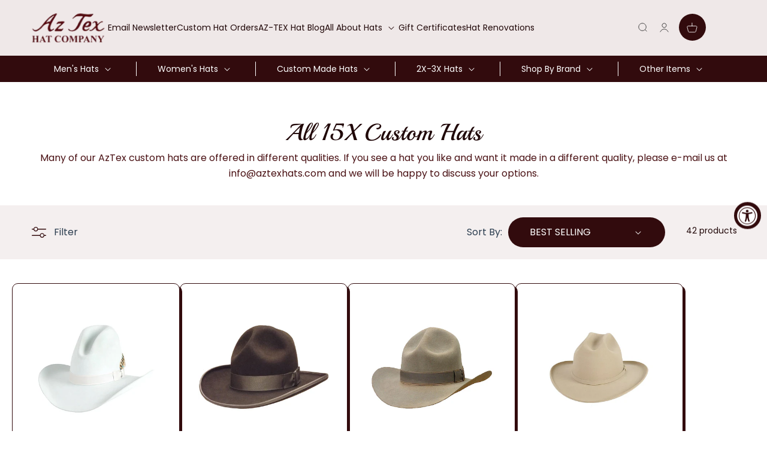

--- FILE ---
content_type: text/css
request_url: https://aztexhats.com/cdn/shop/t/9/assets/theme.css?v=167765894871811013971757420576
body_size: 9578
content:
*{letter-spacing:0!important}header.itg_header.header.page-width{padding-left:0;padding-right:0;display:flex;align-items:center;flex-wrap:wrap}.page-width{padding-left:0;padding-right:0}.itg_header a.header__heading-link{margin:0}.itg_header h1.header__heading{width:12%}.itg_header .header__icons{width:11%;justify-content:end}.itg_header nav.header__inline-menu{width:74%}.header__menu-item:hover span{text-decoration:none}.grid:last-child{margin-bottom:0}.itg_featured_grid{margin-top:40px;column-gap:30px;row-gap:0;position:relative}.itg_collection_list{width:100%}.swiper-initialized{overflow:hidden}.itg_collection_scrollbar.swiper-scrollbar-horizontal{background:#efe8e8;height:1px;border-bottom:1px solid #EFE8E8;max-width:1340px;margin:20px auto 1px;width:100%}.itg_collection_scrollbar .swiper-scrollbar-drag{display:block!important;height:3px;top:-1px;z-index:9999;background-color:#efe8e8}.collection-list-title{margin:0;text-align:center;width:100%}.itg_coll_img img{width:100%}.highlight_bnner{background:#320b0d}.itg_main_hightligh{display:flex;gap:60px;justify-content:center;flex-wrap:wrap}.highlights_content{display:flex;gap:20px;justify-content:center}.highlights_content{color:#fff}.highlights_content h2{color:#fff;margin:0;font-size:20px;line-height:25px}.highlights_content p{margin:0;color:#fff;font-size:14px;line-height:21px}.highlight_bnner svg.icon.icon-accordion.color-foreground-text{stroke:#fff;fill:#0000;width:40px}.highlights_icons svg{fill:#0000}.jdgm-prev-badge__text{margin-left:5px!important}label.radioval{border:var(--variant-pills-border-width) solid rgba(var(--color-foreground),var(--variant-pills-border-opacity));background-color:rgb(var(--color-background));color:rgba(var(--color-foreground));border-radius:var(--variant-pills-radius);color:rgb(var(--color-foreground));display:inline-block;margin:.7rem .5rem .2rem 0;padding:1rem 2rem;font-size:1.4rem;letter-spacing:.1rem;line-height:1;text-align:center;transition:border var(--duration-short) ease;cursor:pointer;position:relative}label.radioval.active{background-color:rgb(var(--color-foreground));color:rgb(var(--color-background))}.header .header__icon--cart{background:#320b0d;border-radius:50%;margin-right:0;width:45px;height:45px;margin-left:17px}.itg-header_menubottom{background:#320b0d;text-align:center;width:100%;padding:8px 0}.mega-menu[open] .mega-menu__content{background:#320b0d}.header__menu-item span{font-size:16px;line-height:24px;letter-spacing:0}.itg-header_menubottom .header__menu-item span{color:#fff}.header__menu-item{padding:0}.header__menu-item span{color:#200708}.header__heading-link{padding:0}.cart-count-bubble{line-height:1.7rem!important;bottom:2rem;background:#efe8e8;left:2.5rem;color:#491013}.list-menu--inline{gap:35px}.itg-header_menubottom .list-menu--inline{gap:0px}.header--middle-left{grid-template-columns:1fr auto 1fr}.header__menu-item .icon-caret{right:.7rem;color:#200708}.itg-header_menubottom .header__menu-item .icon-caret{right:.7rem;color:#fff}.itg-header_menubottom ul li{padding-left:35px;padding-right:35px;border-right:1px solid #fff}details[open]>.header__menu-item{text-decoration:none}.header__icon,.header__icon--cart .icon{height:auto;width:auto}.header__search{margin-right:21px}.header__icons{align-items:center}.itg-header_menubottom ul li:last-child{border:none;padding-right:0}.itg_mega_menus_image img{border-radius:10px}.itg-header_menubottom ul li:first-child{padding-left:0}.header-wrapper--border-bottom{border-bottom:none}.search-modal__content .search__input.field__input{border:1px solid #320B0D;color:#491013;border-radius:40px}.predictive-search .predictive-search__item-heading{font-size:18px;color:#491013!important}.predictive-search .predictive-search__item-query-result mark{color:#200708!important}.predictive-search__item--term{color:#491013!important}.reset__button{color:#491013}.predictive-search .predictive-search__heading{color:#491013!important}.search-modal__content .field__label{color:#6b2b2f!important}.search-modal__content .modal__close-button .icon,.search-modal__content .search__button .icon{color:#320b0d}.search-modal__content .field__input:focus,.search-modal__content .field:after,.search-modal__content .field__input:focus-visible{box-shadow:none}.mega-menu__list--condensed .mega-menu__link{color:#fff;font-size:16px;line-height:24px}.itg_header .mega-menu__link:hover,.mega-menu__link--active{text-decoration:none}.search-modal__content .field:hover.field:after{box-shadow:unset}predictive-search .spinner .path{stroke:#320b0d!important}.predictive-search__item--term .icon-arrow{color:#320b0d!important}.predictive-search__item-query-result *:not(mark){font-weight:400;font-size:20px;text-transform:capitalize}.itg_mega_menus .mega-menu__list{gap:2.4rem 2rem;grid-template-columns:repeat(5,minmax(0,1fr));display:flex;justify-content:space-between}.itg_mega_menus ul li{border:none;padding:0;text-align:left}.itg_mega_menus.mega-menu__content{overflow-y:hidden;height:370px}.itg_mega_menus ul li a{color:#fff;font-size:16px;line-height:24px}.itg_mega_menus .mega-menu__link:hover,.mega-menu__link--active{color:#fff;text-decoration:none}.itg_mega_menus .mega-menu__link--level-2:not(:only-child){margin-bottom:0}.menu-drawer__menu-item{padding-left:0}.itg_mega_menus_image a{text-decoration:none;text-align:center;margin:0;padding:0;text-transform:capitalize}.itg_mega_menus_image p{text-align:center;margin-top:10px;text-transform:capitalize;color:#fff}.itg-header_menubottom details[open]>.header__menu-item{text-decoration:none;border-bottom:1px solid #fff}.header__active-menu-item{text-decoration:none;text-underline-offset:unset}.top_menus .header__submenu .header__menu-item{padding:.8rem 1.4rem;color:#200708;font-size:14px}.itg_top_menus .header__submenu.list-menu{padding:1.4rem 0}.itg_header li.list-social__item{border:1px solid #320b0d;border-radius:50%;transition:.3s all linear}.itg_header .list-social__link{color:#320b0d}.itg_header ul.list-social{gap:10px}.itg_header li.list-social__item:hover{background:#320b0d}.itg_header li.list-social__item:hover .list-social__link{color:#fff}.itg_header .list-social:hover .icon-linkedin path{fill:#fff}.itg_header .list-social__item .icon{height:14px;width:14px}.itg_row{display:flex}.itg_new_slide .camera_caption>div{background:#0000}span.camera_bar_cont{display:none}.itg_slide_img img{width:100%;max-width:100%;display:flex}.itg_slide_img{width:100%;margin:0!important;position:relative}.itg_new_slide.itg_container{width:100%}.itg_slide_content .banner__buttons .button{background:#320b0d;color:#fff;line-height:24px;padding:13px 36px;margin-top:20px}.camera_slider_data{width:100%;max-width:1340px;margin:0 auto}.itg_slide_content .banner__buttons{padding-left:0}.camera_caption.itg_slide_content .banner__text.rte{font-size:16px;line-height:26px;color:#491013;margin:0!important;width:50%;padding-left:0}.camera_wrap.itg_slide_img .camera_pag .camera_pag_ul{text-align:center;position:absolute;bottom:20px;left:50%;transform:translate(-50%)}.camera_fakehover{position:initial!important}.camera_wrap .camera_pag .camera_pag_ul li.cameracurrent>span{background:#434648}.camera_wrap.itg_slide_img .cameracurrent span{display:block!important;background:#200708}.camera_wrap.itg_slide_img .camera_pag .camera_pag_ul li .cameracurrent{background:#200708}.camera_wrap.itg_slide_img .camera_pag .camera_pag_ul li{background:#b7b7b7;margin:0 10px}.camera_caption.itg_slide_content{position:absolute;width:100%;margin:0 auto}.camera_caption.itg_slide_content.itg_top-left{top:15%;transform:translateY(-15%)}.camera_caption.itg_slide_content.itg_middle-left{top:50%;left:0;transform:translateY(-50%)}.camera_caption.itg_slide_content.itg_bottom-left{top:70%;left:0;transform:translateY(-70%)}.camera_caption.itg_slide_content.itg_top-center{top:15%;left:50%;transform:translate(-50%,-15%);text-align:center;margin:0 auto}.camera_caption.itg_slide_content.itg_top-center h2.banner__heading.inline-richtext,.camera_caption.itg_slide_content.itg_top-center .banner__text.rte{width:100%}.camera_caption.itg_slide_content.itg_top-center .banner__text.rte p{width:50%;margin:0 auto}.camera_caption.itg_slide_content.itg_middle-center{top:50%;left:50%;transform:translate(-50%,-50%);text-align:center;margin:0 auto}.camera_caption.itg_slide_content.itg_middle-center h2.banner__heading.inline-richtext,.camera_caption.itg_slide_content.itg_middle-center .banner__text.rte{width:100%}.camera_caption.itg_slide_content.itg_middle-center .banner__text.rte p{width:50%;margin:0 auto}.camera_caption.itg_slide_content.itg_bottom-center{top:70%;left:50%;transform:translate(-50%,-70%);text-align:center;margin:0 auto}.camera_caption.itg_slide_content.itg_bottom-center h2.banner__heading.inline-richtext,.camera_caption.itg_slide_content.itg_bottom-center .banner__text.rte{width:100%}.camera_caption.itg_slide_content.itg_bottom-center .banner__text.rte p{width:50%;margin:0 auto}.camera_caption.itg_slide_content.itg_top-right{top:15%;right:0;transform:translateY(-15%)}.camera_caption.itg_slide_content.itg_middle-right{top:50%;right:0;transform:translateY(-50%)}.camera_caption.itg_slide_content.itg_bottom-right{top:70%;right:0;transform:translateY(-70%)}.itg_new_slide .camera_prev>span{height:20px;width:20px;background-image:url(https://cdn.shopify.com/s/files/1/0644/7572/6055/files/Vector_1.png?v=1684770351);object-fit:cover;background-repeat:no-repeat;background-size:contain;margin-left:10px}.itg_new_slide .camera_prev{left:0;padding:10px 0}.camera_prevThumbs,.camera_nextThumbs,.camera_prev,.camera_next,.camera_commands,.camera_thumbs_cont{background:#320b0d54}.itg_new_slide .camera_next>span{height:20px;width:20px;background:none;background-image:url(https://cdn.shopify.com/s/files/1/0644/7572/6055/files/Vector_2.png?v=1684771144)!important;object-fit:contain;background-repeat:no-repeat;background-size:contain;padding:0;text-align:right;line-height:0;margin:0 5px 0 auto!important}.itg_new_slide .camera_next{right:0;padding:10px 0;text-align:right;margin-right:0}.itg_new_slide .camera_commands>.camera_stop{height:20px;line-height:20px;background:none;width:40px;background-image:url(https://cdn.shopify.com/s/files/1/0644/7572/6055/files/music-pause-button-pair-of-lines-svgrepo-com.png?v=1684775210);object-fit:contain;background-repeat:no-repeat;background-size:contain;background-position:center,center;margin:10px 0;line-height:48px;display:flex}.itg_new_slide .camera_commands>.camera_play{height:20px;width:40px;background:none;background-image:url(https://cdn.shopify.com/s/files/1/0644/7572/6055/files/play-1001-svgrepo-com.png?v=1684775873);object-fit:cover;background-repeat:no-repeat;background-size:contain;line-height:42px;margin:10px 0;background-position:center}.itg_middle-right .camera_slider_data,.itg_top-right .camera_slider_data,.itg_bottom-right .camera_slider_data{width:100%;max-width:50%;margin:0 0 0 auto}.itg_middle-right h2.banner__heading.inline-richtext,.itg_top-right h2.banner__heading.inline-richtext,.itg_bottom-right h2.banner__heading.inline-richtext,.itg_new_slide .itg_middle-right .banner__text.rte,.itg_new_slide .itg_top-right .banner__text.rte,.itg_new_slide .itg_bottom-right .banner__text.rte{width:100%}.slideshow__slide .slideshow__text.banner__box{max-width:70rem;padding-left:0}h2.banner__heading.inline-richtext{color:#200708!important;font-size:60px;line-height:75px;margin:5px 0 0;width:60%;text-transform:capitalize}p.banner__heading_top{margin:0;font-size:18px;line-height:27px;color:#491013;text-transform:uppercase}.banner__text.rte{font-size:16px;line-height:26px;color:#491013;margin:0!important;width:85%}.banner__buttons .button{background:#320b0d;color:#fff;line-height:24px}.slideshow__controls.slider-buttons{position:absolute;bottom:25px;left:50%;transform:translate(-50%);border:none}.slideshow__controls .slider-button{display:none}.rich-text__heading{font-size:39px;margin:0;line-height:49px}.rich-text__text{margin-top:5px!important;font-size:16px;line-height:26px;color:#fff}.button{padding:13px 36px;font-size:16px;line-height:24px;text-transform:uppercase}.button:after{box-shadow:none!important}.image-with-text__content{padding:6rem 7rem 7rem 63px;background:#efe8e8}.image-with-text__text--caption{color:#491013;font-size:16px;line-height:24px;font-weight:400;letter-spacing:0}h2.image-with-text__heading{font-size:39px;line-height:49px}.image-with-text__text.rte{font-size:16px;line-height:26px;width:70%;color:#491013;margin-top:5px}.image-with-text .img_text_collections{margin-top:50px}.image-with-text__content .image-with-text__text+.button{margin-top:2rem!important}.global-media-settings{border:none;background:#320b0d}.image-with-text__text-item.grid__item:after{display:none}.itg_img_text_bg{position:absolute;top:0;z-index:1;right:0;background-image:url(https://cdn.shopify.com/s/files/1/0644/7572/6055/files/Image_With_Text_1.png?v=1684230854);width:354px;height:335px;background-repeat:no-repeat;object-fit:cover;background-position:top right}.image-with-text .image-with-text__content{padding:117px 7rem 116px 64px}.img_text_collections ul{display:grid;grid-template-columns:1fr 1fr 1fr;padding:0;gap:30px;list-style-type:none;margin:0}.img_text_collections ul li{display:flex}.img_text_collections .card__content{opacity:0}.img_text_collections .card .card__inner .card__media{border-radius:140px 140px 0 0;border:1px dashed #320B0D}.img_text_collections .card--card,.card--standard .card__inner{background:#0000}.img_text_collections ul li img{border-radius:140px 140px 0 0;border:1px dashed #320B0D;display:flex;width:100%}.newsletter__wrapper .inline-richtext{font-size:48px;color:#200708;line-height:60px;margin-top:5px}.newsletter__wrapper .newsletter__subheading{max-width:90rem;margin-top:5px;color:#491013}.newsletter__wrapper .newsletter-form__field-wrapper .field__input{border:1px solid #320B0D;color:#491013}.newsletter__wrapper .field:after{box-shadow:none!important}.newsletter__wrapper label.field__label{color:#6b2b2f;display:flex;align-items:center;gap:10px;top:14px}.newsletter-form__button .icon{color:#320b0d}.newsletter__wrapper p.inline-richtext_subheading{color:#320b0d;font-size:16px;line-height:24px;text-transform:uppercase}.newsletter__wrapper .field__input:focus~.field__label svg{width:10px}.newsletter__wrapper .field__input:focus{box-shadow:none!important}.newsletter__wrapper .newsletter-form__field-wrapper{max-width:63rem!important;display:flex;width:100%;gap:15px}.newsletter__wrapper .newsletter-form{align-items:flex-start;max-width:65rem}button#Subscribe{background:#320b0d;position:inherit;line-height:24px;color:#fff}.newsletter__wrapper .field .field__input{height:50px;-webkit-box-shadow:0 0 0 30px #efe8e8 inset!important}.itg_footer .list-menu__item--link{color:#491013!important;font-size:16px!important;line-height:24px}.itg_footer .footer-block__heading{font-size:25px;color:#200708;line-height:31px;margin-bottom:20px}.footer-block__details-content p{color:#491013;font-size:16px;line-height:24px}.itg_footer .footer__content-bottom{background:#320b0d;padding:18px 0 21px}.itg_footer .footer-block__details-content.rte{padding-top:5px;width:80%}.itg_footer .footer-block__details-content.rte a{color:#491013;text-decoration:none}.itg_footer .footer__payment{margin-top:0}.itg_footer .list-payment__item{padding-top:0;padding-bottom:0}.itg_footer .footer__copyright{margin-top:0}.itg_footer .footer__copyright small{color:#fff;font-size:14px;line-height:21px;text-transform:capitalize}.itg_footer .footer__content-bottom .footer__localization:empty+.footer__column--info{align-items:flex-end}.itg_footer .footer__content-bottom .container{display:flex;align-items:center;flex-direction:row-reverse;background:#320b0d;padding:18px 0;max-width:1340px;justify-content:space-between;margin:0 auto}.itg_footer .footer__content-top{padding-bottom:8rem}.itg_footer .footer__blocks-wrapper{display:grid;grid-template-columns:repeat(4,minmax(auto,1fr));grid-column-gap:70px}.itg_footer .footer-block.grid__item{width:100%}.itg_footer .footer-block__details-content .list-menu__item--link:hover,.itg_footer .copyright__content a:hover{text-decoration:none;text-underline-offset:unset;color:#fff}.footer__list-social .list-social__link{color:#320b0d}.itg_footer .footer__list-social li.list-social__item{border:1px solid #320b0d;border-radius:50%;transition:.3s all linear}.itg_footer .footer__list-social li.list-social__item:hover{background:#320b0d}.itg_footer .footer__list-social li.list-social__item:hover .list-social__link{color:#fff}.itg_footer ul.footer__list-social{gap:10px}.itg_footer .footer-block--newsletter{flex-wrap:nowrap;justify-content:left}.itg_footer .footer__list-social li.list-social__item:hover .list-social__link svg path{fill:#fff}.itg_grid.grid__item{max-width:25%!important}.itg_featured_collection_slider{display:none;margin:0}.itg_featured_collection_slider.active_tab{display:flex}.Itg_featured_coll{display:flex;justify-content:center;gap:20px;align-items:center;margin-bottom:40px}.Itg_featured_coll ul{list-style-type:none;margin:0;padding:15px 20px}.price .price-item{color:#491013;font-size:16px;line-height:24px}.Itg_featured_coll ul a{text-decoration:none}.Itg_featured_coll ul h4{margin:0;font-size:20px;line-height:25px;color:#320b0d}ul.tab.checked{background:#efe8e8;padding:15px 20px;border-radius:30px}.underline-links-hover:hover a{text-decoration:none!important;text-underline-offset:unset!important}.product-grid .grid__item{border:1px solid #320B0D;border-radius:10px;box-shadow:4px 4px #320b0d;padding:30px}.quick-add__submit{background:#320b0d;color:#fff;box-shadow:4px 4px #00000026;border-radius:500px;padding:13px 46px!important;font-size:16px;line-height:24px}.itg_faetured_tab .quick-add__submit{padding:13px 28px!important}.itg_faetured_tab .itg_main_colection{border:1px solid #320B0D;border-radius:10px;box-shadow:4px 4px #320b0d;padding:30px}.card__heading{font-size:16px;line-height:24px;font-family:var(--font-body-family);margin:0}h2.title.inline-richtext.h2{font-size:39px;line-height:49px;margin-bottom:20px}.collection__title.title-wrapper{margin-bottom:0!important;text-align:center}.tabs_products .swiper-scrollbar{background:#e7bdb8;left:50%;transform:translate(-50%);max-width:1340px}.tabs_products .swiper-scrollbar .swiper-scrollbar-drag{background:#ac2020;display:flex}.itg_featured_tab .title.inline-subhead{color:#320b0d;text-transform:uppercase;font-size:16px;line-height:24px;margin-bottom:5px!important}.itg_featured_tab.collection .title.inline-richtext{font-size:39px;margin-bottom:20px;line-height:49px}.itg_tabfeatured_scrollbar.swiper-scrollbar-horizontal{background:#efe8e8;height:1px;max-width:1340px;border-bottom:1px solid #320b0d;margin:20px auto 1px;width:100%}.itg_tabfeatured_scrollbar .swiper-scrollbar-drag{display:block!important;height:4px;top:-2px;background-color:#320b0d}.swiper-slide.collection-list__item.itg_grid.grid__item:after{background:#00000063;position:absolute;content:"";width:100%!important;height:100%;top:0;left:0;right:0;bottom:0;border-radius:50px 50px 0 0}.swiper-slide.collection-list__item.itg_grid.grid__item.swiper-slide-prev:after,.swiper-slide.collection-list__item.itg_grid.grid__item.swiper-slide-active:after,.swiper-slide.collection-list__item.itg_grid.grid__item.swiper-slide-next:after{display:none}.swiper-slide.collection-list__item.itg_grid.grid__item{position:relative}.itg_faetured_tab .card__media .media img{object-fit:contain}.quick-add{margin:0!important}.jdgm-widget.jdgm-preview-badge[data-template=index]{display:block!important}.jdgm-widget .jdgm-prev-badge[data-average-rating="0.00"]{display:block!important;padding-bottom:5px}.collection-list__item{border-radius:10px!important;position:relative}.itg_collectionlist .collection-list__item:before{position:absolute;background:#00000026;width:100%;left:0;height:100%;content:"";z-index:1;border-radius:50px 50px 0 0}.itg_collectionlist .collection-list__item.swiper-slide-prev:before,.itg_collectionlist .collection-list__item.swiper-slide-active:before,.itg_collectionlist .collection-list__item.swiper-slide-next:before{display:none}.itg_collectionlist .card__content{position:absolute;bottom:0;left:50%;transform:translate(-50%);padding:0!important}.itg_collectionlist .card--media .card__inner .card__content{padding:0;cursor:default}.itg_collectionlist .card__content .card__information{margin:0 10px 10px;padding:0 10px}.itg_collectionlist .card__content .card__information a{background:#efe8e8;border-radius:20px;padding:10px 30px;display:flex;align-items:center;justify-content:space-between}.itg_collectionlist .card .card__inner .card__media{border-radius:50px 50px 0 0!important;box-shadow:4px 4px #924543}.itg_collectionlist .card--standard .card__inner{background:#0000}.itg_collectionlist .card__heading p{font-family:var(--font-body-family);font-size:14px;margin:0 0 5px;line-height:21px;color:#320b0d}.itg_collectionlist .coll_list_titles h3{color:#320b0d;font-size:31px;line-height:39px;margin:0}.itg_collectionlist .collection-list-title{margin:0!important;font-size:48px;line-height:60px}.itg_collectionlist .title-wrapper-with-link{margin-bottom:41px;text-align:center}.itg_collectionlist .card__media .media img{object-fit:contain;background:#fff}.itg_collectionlist .collection-list_sub{text-align:center;width:100%;margin:0 0 5px;font-size:16px;line-height:24px;text-transform:uppercase;color:#efe8e8}.title-wrapper-with-link{gap:0;text-transform:capitalize}.itg_collection_list .swiper-wrapper{cursor:pointer}.itg_new_colllist .card .card__inner .card__media{border-radius:500px 500px 0 0;border:1px dashed #320B0D}.itg_new_colllist .collection-list-title{font-size:39px;line-height:49px}.itg_new_colllist .coll_list_titles p,.itg_new_colllist .coll_list_arrow{display:none}.coll_list_arrow span.icon-wrap{display:flex}.itg_new_colllist h3.card__heading{text-align:center}.itg_new_colllist .coll_list_titles h3{font-size:22px;line-height:25px;color:#491013;margin:0}.jdgm-prev-badge__text{color:#320b0d}.itg_new_colllist .card__media .media img{object-fit:contain;padding:0 20px}.itg_new_colllist .card__information{padding-bottom:0;padding-top:15px}.itg_new_colllist .collection-list_sub{text-align:center;width:100%;margin:0;font-size:16px;line-height:24px;text-transform:uppercase;color:#320b0d}.itg_new_coll_slide .swiper-button-next,.itg_new_coll_slide .swiper-button-prev{transform:translateY(-50%);top:60%}.itg_new_coll_slide .swiper-button-prev,.itg_new_coll_slide .swiper-button-next{display:block!important;background-image:none}.itg_new_coll_slide{position:inherit}.itg_new_coll_slide .swiper-container{position:initial}.itg_new_colllist slider-component.slider-mobile-gutter{padding:0 25px;overflow:hidden}.itg_new_colllist slider-component.slider-mobile-gutter ul.collection-list{overflow:visible}.itg_new_coll_slide .swiper-button-prev{left:-25px;right:auto}.itg_new_coll_slide .swiper-button-next{right:-38px;left:auto}.before_after_main{display:grid;grid-template-columns:1fr 1fr;gap:40px;align-items:center}.beforeafter_text p{font-size:16px;line-height:24px;text-transform:uppercase;color:#491013;margin:0 0 10px}.beforeafter_text h2{font-size:39px;line-height:49px;color:#200708;margin:0}.before_texts p{color:#491013;text-transform:revert;font-size:16px;line-height:26px;margin:0}.before_texts{margin-top:5px;margin-bottom:20px}.beforeAfter{box-shadow:0 4px 4px #00000040;display:flex;border-radius:10px;position:sticky!important}.beforeAfter img{display:flex;width:100%}.itg_brforeimg{position:absolute;top:0}.itg_brforeimg_text{position:absolute;top:10px;left:10%;transform:translate(-10%)}.itg_afterimg_text{position:absolute;top:10px;right:10%;transform:translate(-10%)}.itg_afterimg_text p{color:#fff;font-size:28px;margin:0;padding:0;font-family:var(--font-heading-family)}.itg_brforeimg_text p{color:#320b0d;font-size:28px;margin:0;padding:0;font-family:var(--font-heading-family)}.hot_images img{max-width:100%;display:flex;width:100%}.hot_spot_main ul{position:absolute;list-style-type:none;padding:0;margin:0!important}.itg_hotspotwrapper .main_hotspot{position:relative}.hot_products{display:none}.hot_spot_main ul li .hot_dots{color:#58564f;background:#fff;width:39px;height:39px;line-height:39px;text-align:center;border-radius:50%;margin:0;font-size:20px;cursor:pointer;animation:pulse 1s infinite}@keyframes pulse{0%{box-shadow:0 0 #ffffff80}to{box-shadow:0 0 0 10px #fff0}}.hot_products{background:#fff;width:280px;height:auto;text-align:center;border-radius:5px;padding:25px 43px}.hot_products_main{position:absolute;left:100%}.hot_products p{margin:0;font-size:16px;line-height:24px;color:#320b0d}.hot_products p.hot_price{color:#491013;font-size:16px;line-height:24px;margin-top:5px}.hot_products.hot_show{display:block}.hot_products img{display:unset}.hot_products a{text-decoration:none}p.hot_dots.rotate{transform:rotate(45deg)}.hot_spot_ul.start .hot_products_main{left:100%}.hot_spot_ul.end .hot_products_main{left:unset;right:100%}.testimonialWrapper{background:#efe8e8;position:relative}.maintestimonial{display:flex;width:100%;flex-wrap:wrap}.monialtext{width:100%;text-align:center}.textimonial_image{width:100%;display:flex;justify-content:center;padding-bottom:24px}.maintestimonial h2{text-align:center;width:100%;font-size:40px;text-transform:capitalize;margin:0 0 40px}.textimonial_image img{max-width:100px}.textimonial_contain h3{font-size:25px;line-height:31px;color:#200708;padding-bottom:0;margin:0;cursor:pointer}.text_name p{text-transform:capitalize;font-size:18px;line-height:26px;color:#320b0d;margin:20px 0 0}.textimonial_contain{width:55%;margin:0 auto}.itg_test_swiper-scrollbar.swiper-scrollbar-horizontal{background:#efe8e8;height:1px;border-bottom:1px solid #320b0d;max-width:500px;margin:28px auto 1px;width:100%}.itg_test_swiper-scrollbar .swiper-scrollbar-drag{display:block!important;border-bottom:4px solid #320b0d;height:3px;top:-1px}.test_bg_img_second{position:absolute;top:0;right:0;background:url(https://cdn.shopify.com/s/files/1/0644/7572/6055/files/Image_With_Text_1.png?v=1684230854);width:443px;background-repeat:no-repeat;height:353px;object-fit:contain;background-position:top right}.test_bg_img_first{position:absolute;top:0;left:0;background-image:url(https://cdn.shopify.com/s/files/1/0644/7572/6055/files/Image_With_Text_1_4facfae3-dcee-4431-9758-92d979bbaf0d.png?v=1684318402);width:443px;height:353px;background-repeat:no-repeat}.itg_test_slide .swiper-pagination,.itg_all_swiper{display:none}.testimonialWrapper .swiper-wrapper{align-items:center}.itg_main_page .main-page-title{margin-bottom:2rem;text-align:center;font-size:48px;line-height:60px;display:none}.itg_anatomy-of-a-hat .itg_main_page .main-page-title{display:block}.itg_anatomy-of-a-hat .itg_main_page .rte{text-align:center}.itg_main_page .container-fluid .row{display:grid;grid-template-columns:1fr 1fr;padding-top:20px}.customer button{border-radius:30px}.itg_main_page p i{font-style:normal}.itg_main_page p,.itg_main_page ul li,.itg_main_page ul li a,.itg_main_page ol li,.itg_main_page ol li a,.itg_main_page p span,.itg_main_page div{font-size:16px;color:#491013!important;text-decoration:none;line-height:26px}.itg_main_page p a,.itg_main_page a,.itg_main_page ol li span{color:#491013;font-weight:600;font-size:16px}.itg_main_page .rte blockquote{display:inline-block;color:#491013;font-style:normal;margin:0;border:none;padding:0}.itg_main_page .rte blockquote span{color:#491013}.main-content-section .left-section{display:none}div#sidecatholder{background-color:#53080d;margin:0 0 15px;color:#fff;display:block;font-size:14px;padding:10px;text-decoration:none;display:none}div#sidecatholder p{color:#fff!important}div#sidecatholder p b{color:#fff}.itg_main_page .rte ul,.itg_main_page .rte ol{padding-left:0;list-style-type:disclosure-closed}.itg_main_page .rte blockquote p,.itg_main_page .rte blockquote ul li{color:#491013;font-size:18px;line-height:30px;padding:0}.itg_main_page .title{margin:0rem 0 2rem;text-align:center}.itg_main_page .title h1{margin-top:0;font-size:39px;line-height:49px}.page .textimonial_contain{width:55%}.collection-hero{padding:60px 0 40px!important}.collection-hero__title{margin:0 0 5px}.collection-hero__description{margin:0 auto;max-width:100%!important}.collection-hero__inner{text-align:center}.collection-hero .collection-hero__title+.collection-hero__description,.collection-hero .collection-hero__title+.collection-hero__description span{font-size:16px!important;line-height:26px;margin-top:0;margin-bottom:0rem;color:#491013}.collection-hero .collection-hero__title{margin:0 0 5px!important;font-size:39px;line-height:49px}#main-collection-filters,#main-search-filters{background:#f4efef}.itg_facts.facets-container{padding-top:2rem;padding-bottom:2rem}.itg_facts .facets__summary{margin-bottom:0}.itg_facts .facets__heading{margin:0 2rem 0 0}.itg_facts .facets__disclosure{margin-right:15px;background:#320b0d;padding:13px 20px;color:#fff;border-radius:30px}.itg_facts .facets__summary.caption-large span{color:#fff;font-size:16px;line-height:24px;text-transform:uppercase}.itg_facts .facets__summary .icon-caret{right:0;color:#fff}.itg_facts .facets__heading{font-size:16px;line-height:26px;color:#2c3e50}.itg_facts .facets__form{margin-bottom:0;gap:0 1rem}.itg_facts .facet-filters{align-items:center}.itg_facts .facets__form .product-count{align-self:center}.facet-filters__sort+.icon-caret{right:40px!important;color:#fff}.itg_facts .facet-filters__sort:focus-visible{outline:unset;outline-offset:unset;box-shadow:unset}.facet-filters__field .select__select,.mobile-facets__sort .select__select{background:#320b0d;padding:13px 61px 13px 36px;color:#fff;border-radius:40px!important;font-size:16px;text-transform:uppercase}.facets__wrapper{gap:0px}.facet-filters .facet-filters__label{margin:0 1rem 0 0;font-size:16px;line-height:26px;text-transform:capitalize;color:#2c3e50}.itg_facts .facet-filters{padding-left:0rem}.collection .card__media .media img{object-fit:contain}.collection .card__information{padding-bottom:20px;padding-top:20px}.itg_facts .product-count__text{font-size:16px;line-height:26px;color:#2c3e50;text-transform:capitalize}.light{opacity:1}.facets .disclosure-has-popup[open]>summary+* span{color:#200708}.facets__list .facet-checkbox>svg{color:#320b0d}.facet-checkbox .icon-checkmark{top:1.3rem!important;width:10px;height:10px;background:#320b0d}.itg_collection_grid .collection .grid{margin-top:40px}.pagination__list li{border:1px solid #EFE8E8;border-radius:50%}.pagination__item.pagination__item--current{background:#320b0d;border-radius:50%;color:#fff}.pagination__list>li{flex:0 0 41px!important;max-width:41px!important}.pagination__item{height:40px!important}.pagination-wrapper{margin-top:6rem}.collection-hero.Itg_coll_padding{padding:40px 0!important}.pagination__item--current:after,.pagination__item:hover:after{display:none!important}.mobile-facets__close-button svg{transform:rotate(180deg)}.mobile_submenu_arrow svg{transform:rotate(180deg);width:30px!important}.itg_collection_grid .mobile-facets__summary span svg{width:30px}.itg_coll_drawer .mobile-facets__open-label{color:#2c3e50;font-size:16px;line-height:26px}.itg_coll_drawer .mobile-facets__open:hover .mobile-facets__open-label{text-decoration:none;text-underline-offset:unset}.mobile-facets__summary span{color:#200708;font-size:16px;line-height:26px}.mobile-facets__header h2{font-size:32px;line-height:40px}.mobile-facets__header p{font-size:16px;color:#200708;line-height:26px}.mobile-facets__footer a{color:#200708;font-size:16px;line-height:24px;text-transform:capitalize}.mobile-facets__label .icon-checkmark{top:1.8rem!important;width:10px;height:10px;background:#320b0d}.mobile-facets__close-button{gap:10px}.facet-filters__sort:focus-visible{outline:unset!important;outline-offset:unset!important;box-shadow:unset!important}.mobile-facets__item span,.mobile-facets__summary .link--text:hover{color:#200708}.active-facets__button--light .active-facets__button-inner{box-shadow:unset!important;border:1px solid #320b0d;background:#320b0d;color:#fff}.active-facets__button{margin-right:10px!important}.itg_coll_drawer .active-facets__button-wrapper *,span.active-facets__button-inner{font-size:16px;text-transform:capitalize;color:#200708;line-height:26px}.mobile-facets__open svg{width:3rem!important;color:#320b0d}.itg_coll_drawer .facets__form{margin-bottom:0}.itg_coll_drawer{padding:20px 0!important}.pagination__item .icon-caret{width:14px!important;height:14px!important}.itg_coll_drawer .mobile-facets__clear-wrapper{justify-content:start}.itg_coll_drawer .mobile-facets__summary{padding:1.3rem 2rem}.itg_coll_drawer .mobile-facets__sort .select__select:focus-visible{outline:unset;outline-offset:unset;box-shadow:unset}.itg_coll_drawer .mobile-facets__summary>div{gap:10px;color:#200708;text-transform:capitalize}.cart-notification-wrapper .cart-notification{background:#320b0d}.cart-notification__links a,.cart-notification__links button{color:#320b0d;background:#fff}.cart-notification__links button.link.button-label{background:#0000;color:#fff}.cart-notification .product-option{color:#fff}.cart-notification .cart-notification-product__name{margin-bottom:10px;font-size:18px;line-height:26px}.cart-item__name:hover{text-decoration:none!important}.itg_mainproduct{background:#efe8e8}.itg_product .product__info-wrapper{margin:0 0 0 15px;background:#fff;padding:30px 50px 30px 30px;border-radius:10px}.itg_product.product .price .badge,.itg_mainproduct .product .price__container{margin-bottom:0}.itg_product .price--large{background:#f4efef;padding:20px;border-radius:10px}.itg_product .product__title{margin-bottom:20px}.itg_product .product__title h1,.itg_product .product__title h2{margin-bottom:1.5rem;font-size:39px;line-height:49px;color:#200708}.itg_product .price__regular .price-item--regular{color:#200708;margin-right:0;font-size:39px;line-height:49px;font-family:var(--font-heading-family)}.itg_product .product__info-container .product__description{margin:2rem 0}.itg_product .product__info-container .product__description p,.itg_mainproduct .product__info-container .product__description span,.itg_mainproduct .product__info-container .product__description li,.itg_mainproduct .product__info-container .product__description{color:#491013!important;font-size:16px!important;line-height:26px!important;font-style:normal!important}.itg_product .product-form__input .form__label{margin-bottom:0;font-size:20px;line-height:25px;font-family:var(--font-heading-family);color:#200708;position:relative;width:100%;cursor:pointer}.itg_product label.quantity__label.form__label{margin-bottom:20px!important}.itg_product .itg_quantity_addcart{display:flex;width:100%;align-items:end;gap:10px}.itg_product .product-form__input{flex:unset;max-width:100%;margin:20px 0!important;border-bottom:1px solid #EFE8E8;padding-bottom:20px}.itg_product .quantity{width:160px;min-height:50px}.itg_product .itg_product_btn{width:calc(100% - 160px)}.itg_product .product__info-container .product-form,.itg_mainproduct .product-form__submit{margin-bottom:0;max-height:50px;font-size:16px;line-height:24px}.itg_product .product__info-container>*+*{margin:0}.itg_product .share-button__button{min-height:auto;font-family:var(--font-heading-family);font-size:20px;line-height:25px;margin-top:20px;gap:10px}.itg_product .product-form__buttons{max-width:100%}.itg_variant_show{display:none;padding-top:20px}.js.product-form__input.itg_variant_label .form__label{width:100%;position:relative;cursor:pointer}.itg_new_custom_variants{position:relative}.product-form__input.itg_variant_label .form__label:after{position:absolute;content:"";background:#200708;width:16px;height:2px;right:0;top:50%;transform:translateY(-50%);border-radius:30px}legend.form__label.actives_label:before{display:none}.product-form__input.itg_variant_label .form__label:before{position:absolute;content:"";background:#200708;width:2px;height:16px;right:7px;top:50%;transform:translateY(-50%);border-radius:30px}.itg_quantity_addcart .product-form__quantity{border:none!important;margin:0!important;padding:0!important}.itg_product button.slider-button.slider-button--next{right:15px}.itg_product button.slider-button.slider-button--prev{left:15px;z-index:1}.itg_product button.slider-button.slider-button--prev svg path,.itg_product button.slider-button.slider-button--next svg path{color:#fff}.itg_product .slider-button{position:absolute;cursor:pointer;width:36px;height:36px;background:#262626;color:#fff;border-radius:50%}.itg_product .product--small .thumbnail-list.slider--tablet-up .thumbnail-list__item.slider__slide{width:calc(22% - .8rem)}.itg_product .thumbnail img{object-fit:contain;background:#fff;padding:10px}.itg_product .thumbnail[aria-current] *+*{box-shadow:0 0 0 .1rem rgb(var(--color-foreground));border-color:rgb(var(--color-foreground))}.itg_product button.thumbnail.global-media-settings.global-media-settings--no-shadow{opacity:.7;border-radius:10px}.itg_product .thumbnail[aria-current]{opacity:1!important}.itg_product .thumbnail-list{grid-gap:15px}.global-media-settings{background:#0000!important}.product__media-wrapper .product__media{padding-top:min(var(--constrained-height),var(--ratio-percent));border-radius:10px}.product__media-wrapper .product__media-list{margin:auto auto 16px;padding:0}.product__info-wrapper .quantity:after{box-shadow:unset}.product__info-container{max-width:100%!important}.read-more-collection{font-weight:900;color:#320b0d!important;font-size:16px;cursor:pointer!important;border-bottom:1px solid #320b0d}.itg_product .product-media-container{background:#fff}.product-media-container .product__modal-opener{background:#fff!important;padding:20px!important;border-radius:10px}.jdgm-widget .jdgm-prev-badge{padding-bottom:20px}.jdgm-widget .jdgm-rev-widg__title{display:none}.itg_product_tabs .product_tabs{width:100%}.itg_product_tabs ul.product_tabs-nav{list-style:none;margin:0;padding:0;overflow:auto;border:1px solid #000;display:inline-flex;border-radius:40px}.itg_product_tabs ul.product_tabs-nav li{cursor:pointer;border-right:1px solid #000;padding:10px 36px}.itg_product_tabs ul.product_tabs-nav li.active{background-color:#320b0d}.itg_product_tabs ul.product_tabs-nav li.active a{color:#fff}.itg_product_tabs .product_tabs-nav li a{text-decoration:none;color:#000;font-size:16px;line-height:24px;text-transform:uppercase}.itg_product_tabs .tab-content{padding-top:30px;background-color:#fff;padding-bottom:30px;border-bottom:1px solid #E0E0E0}.itg_product_tabs .itg_main_tabs{border:5px solid #EFE8E8;border-radius:10px;padding:40px 40px 80px}.itg_product_tabs .tab_headings{padding-bottom:30px;border-bottom:1px solid #E0E0E0}.itg_product_tabs .itg_cross_sellings{display:flex;width:100%;gap:30px;padding-top:30px}.itg_product_tabs .product_meta_image{width:10%;text-align:center}.itg_product_tabs .metafiled_desc{width:75%}.itg_product_tabs .meta_clicks{width:15%;display:flex;align-items:center}.itg_product_tabs .product_meta_image a{text-decoration:none;text-align:center;width:100%;color:#200708;font-size:16px;line-height:26px;border-bottom:1px solid #200708;text-transform:uppercase}.itg_product_tabs .meta_clicks a{text-decoration:none;text-transform:uppercase;color:#200708;border-bottom:1px solid #200708;font-size:16px;line-height:26px}.itg_product_tabs .product_meta_image img{max-width:100%;border:1px solid #000;border-radius:10px;padding:10px}.metafiled_desc p,.metafiled_desc p a,.metafiled_desc div a,.metafiled_desc p span,.metafiled_desc span,.metafiled_desc div,.metafiled_desc ul li,.metafiled_desc ul li a{margin:0;font-size:16px;line-height:26px;color:#6b2b2f!important;padding-top:10px;font-style:normal!important}.itg_product_tabs .metafiled_desc .meta_titles{margin:0;font-size:16px;line-height:26px;color:#000!important;padding-top:0}.itg_product_tabs p.cross_text{font-size:16px;line-height:26px;color:#000;margin:0}.itg_product_tabs a.img_products{border:none}.itg_cross_sellings_empty{color:#491013;font-size:18px;line-height:24px}.related-products .card__information{grid-row-start:1}.related-products .quick-add-modal{display:none}.related-products .related-products__heading{margin:0 0 4rem;font-size:39px;line-height:49px;text-align:center}.related-products .card__media .media img{object-fit:contain}.related-products .itg_related_grid{border:1px solid #320B0D;border-radius:10px;box-shadow:4px 4px #320b0d;padding:30px}.itg_qaulity.js.product-form__input.itg_variant_label,.itg_chain_strap.js.product-form__input.itg_variant_label{margin:20px 0}.itgcustom_variant .label_bg,.itgcustom_variant .label_bgs{background:#200708!important;color:#fff!important}.itg_var_flex{display:flex;flex-wrap:wrap;gap:10px}.itg_cart_hidden,.metafiled_btn{display:none}.itg_related_scrollbar.swiper-scrollbar-horizontal{background:#efe8e8;height:0px;max-width:1340px;border-bottom:1px solid #320b0d;margin:20px auto 1px;width:100%;display:block!important}.itg_related_scrollbar .swiper-scrollbar-drag{display:block!important;height:6px;top:-3px;background-color:#320b0d;width:320px!important}.related-products .button{min-width:100%!important;width:100%!important;padding:unset!important}quick-add-modal .product__title>a:hover{text-decoration:none!important}.quick-add-modal__content-info{background:#efe8e8!important}.itg_product .product__view-details{padding-top:20px;text-transform:capitalize}.itg_product .product__title h2{font-size:36px;line-height:40px;color:#200708}.itg_main_list{padding-top:60px;padding-bottom:80px}.itg_main_list .coll_list_titles p{display:none}.itg_main_list .collection-list__item h3.card__heading{display:flex}.itg_main_list .collection-list__item a.full-unstyled-link{text-align:center;width:100%}.itg_main_list .coll_list_arrow span.icon-wrap{display:none}.itg_main_list .collection-list__item .card-wrapper{box-shadow:4px 4px #320b0d;border:1px solid #320B0D;border-radius:10px!important;padding:20px}.itg_main_list .collection-list__item .card__media .media img{object-fit:contain}.itg_main_list .collection-list__item .coll_list_titles h3{margin:0;font-size:28px;line-height:40px}.itg_main_list h1.title.title--primary.inline-richtext{font-size:39px;line-height:48px;margin:0 0 40px;text-align:center}.itg_main_list .card__information{padding-bottom:0;padding-top:0}.collection-heading-section a{text-decoration:underline;color:#200708}.itg_main_subcollections{padding-top:60px;padding-bottom:80px}.itg_main_subcollections ul.sub-collection-list{display:grid;grid-template-columns:1fr 1fr 1fr 1fr;padding:0;margin:0;list-style-type:none;gap:30px}.collection-image-section{position:relative;padding-top:80%}.itg_main_subcollections .collection-image-section img{width:100%;position:absolute;object-fit:contain;height:100%;top:0}.itg_main_subcollections li.sub-collection-items{border:1px solid #320B0D;box-shadow:4px 4px #320b0d;border-radius:10px;padding:20px}.itg_main_subcollections li.sub-collection-items a{text-decoration:none;font-size:24px;line-height:30px}.itg_main_subcollections li.sub-collection-items h2{font-size:26px;text-align:center;margin-bottom:0}.itg_main_subcollections li.sub-collection-items .icon-wrap{display:none}.itg_main_subcollections .collection-heading-section p{color:#200708;font-size:18px;margin:0;text-align:center}.itg_main_subcollections .collection-heading-section p span,.itg_main_subcollections .collection-heading-section span{color:#200708;font-size:18px!important}.itg_main_subcollections .collection-heading-section{text-align:center;padding-bottom:40px}.itg_main_subcollections .title{margin-top:0;margin-bottom:10px}html{scroll-behavior:smooth}.itg_newsletter_page .row{display:grid;gap:20px;width:100%}.itg_newsletter_page .col-12.mb-4{width:100%}.itg_newsletter_page input.form-control{border-radius:30px;width:100%;padding:15px;line-height:20px;border:none;border:1px solid #200708;margin-top:5px}.itg_newsletter_page input.form-control:focus-visible{outline:unset;outline-offset:unset;box-shadow:unset}.itg_newsletter_page .col-12.mb-4 label{width:20%;text-transform:capitalize;color:#200708;font-size:18px;line-height:24px}.itg_newsletter_page.page-width--narrow{max-width:90rem}.itg_newsletter_page h1,.itg_newsletter_page p{text-align:center;margin:0}.itg_newsletter_page p{font-size:20px;color:#200708;margin:0;padding:0;line-height:40px}.itg_newsletter_page .title{margin:0rem 0 3rem}.itg_newsletter_page input.form-control::placeholder{color:#200708;font-size:14px}.itg_newsletter_page .col-4{text-align:center}.itg_newsletter_page .form__message{color:#200708;font-size:26px!important;text-align:center;width:100%;margin:0 auto;justify-content:center}.itg_newsletter_page .form__message .icon,.itg_newsletter_page .customer .form__message svg{height:2.3rem;width:3.3rem}.itg_newsletter_page .form__message:focus-visible{outline:unset;outline-offset:unset;box-shadow:unset}.card-information>.rating{display:none!important}.rating-count{display:none!important}.article-template__content img{margin:20px 0}.article-template__content{margin-top:2rem!important}header.article-template__title_div h1{text-align:center;font-size:39px;line-height:48px;margin:0}header.article-template__title_div span{color:#200708;font-size:14px;line-height:20px;margin:0}.article-template__content{color:#491013}.article-template__link .icon-wrap svg path{stroke:#fff}.article-template__link{background:#320b0d;display:inline-flex!important;padding:13px 36px;border-radius:39px;color:#fff;text-transform:capitalize;line-height:normal;font-size:16px!important}.blog-articles__article.article{box-shadow:4px 4px #320b0d;border:1px solid #320B0D;border-radius:10px!important;padding:20px}.article-card__image-wrapper.card__media .media img{object-fit:contain;background:#fff}.main-blog .title--primary{margin-top:0;text-align:center;margin-bottom:40px}.main-blog .blog-articles .article-card .card__information{padding-left:0;padding-right:0}.article-card .card__heading{margin-bottom:10px;font-size:28px;font-family:var(--font-heading-family);line-height:30px}.itg_main_page h3.newsheading a{font-size:26px;font-weight:400;line-height:30px}.itg_main_page .daily_listing .title{margin:0rem 0 2rem;text-align:center;font-size:28px;font-family:var(--font-heading-family);font-weight:400;line-height:40px}.daily_listing span.date{font-weight:400}.blog-articles .article-card__info{padding-top:10px;font-size:16px;font-family:var(--font-body-family);color:#200708}.blog-articles .article-card__excerpt{width:100%;margin-top:10px;color:#491013}#contentpage table:not([class]){box-shadow:unset!important}#contentpage hr{margin:2rem 0}.blog_posts_main{display:grid;grid-template-columns:1fr 4fr 1fr;gap:20px}.blog_mains{display:flex;flex-wrap:wrap;width:100%;justify-content:center}.itg_az-tex-hat-blog #homecontent{padding:0!important}.blogs_widths{width:calc(50% - 40px);text-align:center;margin:0 20px}.blogs_widths a{display:inline-block;text-decoration:none}.article-template__title{text-align:center}.blogs_widths img{width:50%}.article-template .article-template__hero-container{max-width:40rem}.article-template__content table{margin:0 auto}.article-template time{color:#320b0d;font-size:14px;font-weight:600}.article-template__back:last-child{margin-bottom:80px!important}.cart-item__name{font-size:24px}.cart-item .cart-item__details>*{max-width:40rem}.itg_cart_page td.cart-item__details{color:#491013}.title,.title-wrapper-with-link{margin:0rem 0 3rem}.itg_cart_page .cart-items tr th{color:#491013;font-size:14px!important;line-height:20px}.quantity:after{box-shadow:0 0 0 1px #491013!important}.quantity__input,.quantity__button{color:#491013!important}.itg_cart_page cart-remove-button .button:not([disabled]):hover{color:#fff}.itg_cart_page .cart-item cart-remove-button{margin-top:0}.itg_cart_page cart-remove-button .button{min-width:50px;height:50px;background:#320b0d;color:#fff}.cart__footer .totals{align-items:center;color:#491013}.cart__footer .totals>h2{font-size:30px}.cart__footer .tax-note{margin-top:10px;color:#491013;font-size:14px}.cart__footer{padding:2rem 0 6rem!important}.itg_cart_page .title-wrapper-with-link a{font-size:18px;color:#491013;text-transform:capitalize}.cart__warnings .cart__login-paragraph a,.cart__warnings .cart__login-paragraph{color:#491013}.cart__warnings .cart__login-title{margin:2.5rem 0 .5rem;font-size:30px;text-transform:capitalize}.itg_cart_page.is-empty .cart__warnings{padding:4rem 0}.itg_cart_page.is-empty{padding:0}.field__label,.customer .field label{color:#491013!important}.cart .rich-text__wrapper .rich-text__blocks{max-width:100%}.cart .rich-text__text{margin-top:20px!important}.accounts ul li a{font-weight:400}.accounts.main-product h4{font-size:28px;margin:0;line-height:30px;border-bottom:1px solid #EFE8E8;padding-bottom:10px}.accounts.main-product{display:grid;gap:20px}.itg_main_page .title h2{font-size:39px;line-height:49px;margin:0}.customer>h1,.customer__title{text-transform:capitalize}.template-search .center{text-align:center;font-size:39px;line-height:49px;margin:0;text-transform:capitalize}.scrollerwrapper .div_scroller{display:flex;width:100%;justify-content:center;gap:6px;align-items:center}.scrollerwrapper .div_scroller a{text-decoration:underline;color:#320b0d;font-weight:500;font-size:18px}.scrollerwrapper .main_scroller h1{text-align:center;margin:0}.scrollerwrapper .main_scroller .title{text-align:center;margin-bottom:2rem}.scrollerwrapper .main_scroller .title p{color:#491013!important;font-weight:600;font-size:18px;line-height:20px}.scrollerwrapper .scroll_content a{text-transform:capitalize 1I}.scrollerwrapper .bottom_scroll-content{display:grid;gap:20px}.scrollerwrapper .scroll_content_main a{color:#491013;text-transform:capitalize;text-decoration:none;border-bottom:1px solid #491013;padding-bottom:3px;font-size:16px;font-weight:600;line-height:20px}.scrollerwrapper .scroll_content_main p{color:#491013}.scrollerwrapper .div_scroller p{margin:0;align-items:center;display:flex}.scrollerwrapper .div_scroller p:last-child{display:none}.jdgm-widget.jdgm-widget,.jdgm-prev-badge[data-average-rating="0.00"]{display:block!important}.itg_product .jdgm-widget .jdgm-prev-badge[data-average-rating="0.00"]{display:block!important;padding-bottom:20px}.jdgm-widget.jdgm-preview-badge[data-template=collection]{display:block!important}.jdgm-widget .jdgm-star{font-weight:400}.jdgm-widget .jdgm-write-rev-link,.jdgm-ask-question-btn{padding:13px 24px;font-weight:400;text-transform:uppercase;border-radius:30px;background-color:#320b0c!important;border:none!important}.jdgm-widget .jdgm-write-rev-link.jdgm-write-rev-link:hover{opacity:1}.jdgm-widget .jdgm-all-reviews__summary-text{color:#491013!important;font-size:16px;line-height:26px;font-style:normal!important}.jdgm-widget .jdgm-row-actions,.jdgm-widget .jdgm-all-reviews__footer{display:none}.jdgm-widget .jdgm-form label{color:#491013!important;font-size:16px;line-height:26px;font-style:normal!important}.jdgm-form input[type=text]:focus,.jdgm-form input[type=text]:focus-visible,.jdgm-form input[type=email]:focus,.jdgm-form input[type=email]:focus-visible,.jdgm-form input[type=url]:focus,.jdgm-form input[type=url]:focus-visible,.jdgm-form textarea:focus,.jdgm-form textarea:focus-visible{border-color:#320b0d!important;border-radius:10px!important}.jdgm-widget .jdgm-btn,.jdgm-widget input[type=submit].jdgm-btn{padding:13px 36px;font-size:16px;font-weight:400;border-radius:30px!important}.jdgm-widget .jdgm-btn--border{color:#399;color:#320b0d;background-color:#fff;border:1px solid #320b0d;border-color:#320b0d}.jdgm-widget .jdgm-btn--border:hover{opacity:1;color:#491013!important}.jdgm-form .jdgm-btn--solid,input[type=submit].jdgm-btn--solid{color:#fff;background-color:#320b0d!important;border:1px solid #320b0d!important;text-transform:uppercase!important}.jdgm-widget span.jdgm-form__reviewer-name-format-container{display:none}.jdgm-widget .jdgm-form__title{font-weight:400;font-size:28px;margin-bottom:20px;line-height:40px;padding:10px;color:#fff;font-family:var(--font-heading-family);text-transform:capitalize;background:#320b0d;border-radius:30px 30px 0 0;text-align:left}.jdgm-widget input::placeholder,.jdgm-widget textarea::placeholder{color:#320b0d}.jdgm-form input[type=text],.jdgm-form input[type=email],.jdgm-form input[type=url],.jdgm-form textarea{border:1px solid #320b0d!important;padding:15px!important;border-radius:10px!important}.jdgm-widget .jdgm-picture-fieldset__box-wrapper{border:1px solid #320b0d}.jdgm-widget .jdgm-media-fieldset__icon{color:#320b0d}.jdgm-btn--solid:hover,input[type=submit].jdgm-btn--solid:hover{opacity:1!important}.jdgm-widget .jdgm-form__fieldset .jdgm-countdown{display:none}.jdgm-widget .jdgm-form-wrapper{display:block!important}.jdgm-widget .jdgm-row-stars{display:none!important}.jdgm-widget a.jdgm-btn.jdgm-btn--border.jdgm-cancel-rev{display:none}.jdgm-widget .jdgm-form{margin:0 auto;padding:0;max-width:750px;border:1px solid #000;border-radius:30px 30px 0 0}.jdgm-widget .jdgm-form__fieldset{padding:0 20px}.jdgm-widget .jdgm-question-form-wrapper,.jdgm-widget .jdgm-form-wrapper{border-top:none;padding:0}.jdgm-widget .jdgm-notification__title:before{background:#320b0d!important}.jdgm-widget .jdgm-notification__title,.jdgm-widget .jdgm-notification__inner{color:#320b0d!important}.jdgm-widget .jdgm-notification__inner>a{color:#320b0d}.jdgm-rev[data-verified-buyer=true] .jdgm-rev__icon.jdgm-rev__icon:after,.jdgm-rev__buyer-badge.jdgm-rev__buyer-badge{background-color:#320b0d!important}.jdgm-rev__author,.jdgm-rev__icon:before{color:#320b0d!important}.jdgm-widget.jdgm-preview-badge{display:block!important}.contact_from_details{display:flex;align-items:baseline;gap:20px;width:100%;margin:0 auto;justify-content:center;padding-bottom:20px}.itg_contact_details{width:100%;background:#efe8e8;padding:30px;margin-top:50px;border-radius:10px}.contact_from_details h1{width:50%;margin:0;font-size:28px;line-height:40px;text-transform:capitalize}.contact_details{width:50%;color:#491013;font-size:18px;line-height:20px}.contact_details a{text-decoration:none;color:#491013;font-size:18px;line-height:20px}.contact_details p{margin:0}.contact_from_details:last-child{padding:0}.contact_from_map{width:100%!important;max-width:100%;padding:40px 0 80px}.contact .field__label{color:#491013}.contact__button{text-align:center}.contact_from_map iframe{width:100%}.itg_contact_details h2{margin:0 0 30px;text-align:left;font-size:36px;text-transform:capitalize}.contact_from_map h1{font-size:30px;text-transform:capitalize;line-height:40px;margin:0 0 20px}.contact_page_div{text-align:center;margin-bottom:30px}.contact_page_div h2{font-size:39px!important;margin:0!important}.contact_text p{margin:0;font-size:18px;color:#320b0d}.itg_more_details_quick-add.quick-add{max-width:100%;width:100%;grid-row-start:4}.itg_more_details_quick-add .quick-add__submit{width:100%;padding:0!important}.coll_desc_grid{display:grid;grid-template-columns:2fr 8fr 2fr;gap:10px}.collection-hero .collection-hero__title+.collection-hero__description p{justify-content:center;display:inherit;text-align:center!important}.itg_collectionlist img.motion-reduce{padding:20px}.itg_atwood-cowboy-hats .itg_main_page .main-page-title{display:block}.is-empty .cart__empty-text{text-transform:capitalize}.itg_tellcontactfrom{width:70%;margin:0 auto;border:1px solid #000;border-radius:30px 30px 0 0}.itg_tellcontactfrom input{width:calc(80% - 20px);padding:15px;border-radius:10px;margin-left:10px;border:none;border:1px solid #200708}.itg_tellcontactfrom div{display:flex;width:100%;flex-wrap:wrap;padding-bottom:20px;align-items:center}.itg_tellcontactfrom div label{width:20%;text-transform:capitalize;color:#200708;font-size:18px;line-height:24px}.itg_tellcontactfrom textarea{width:calc(80% - 20px);text-align:left;overflow:hidden;height:120px;padding:10px;border-radius:10px;font-size:14px;margin:0 0 0 10px;font-family:var(--font-body-family)}.itg_tellcontactfrom .contact__button button{margin:20px 0 auto auto}.itg_tellcontactfrom h1{background:#320b0d;margin-top:0;border-radius:30px 30px 0 0;font-size:28px;color:#fff;padding:10px 20px;text-transform:capitalize}.tell_main_form{padding:20px}span.custom_remove_item.button.button--tertiary svg{background:#320b0d;color:#fff;width:50px;height:50px;padding:17px;border-radius:50%}span.custom_remove_item.button.button--tertiary{padding:0!important}
/*# sourceMappingURL=/cdn/shop/t/9/assets/theme.css.map?v=167765894871811013971757420576 */


--- FILE ---
content_type: text/css
request_url: https://aztexhats.com/cdn/shop/t/9/assets/responsive.css?v=13174164977253040461757420576
body_size: 4964
content:
@media only screen and (max-width: 1400px){.itg_footer .footer__content-bottom .container{margin:0}.camera_caption.itg_slide_content{padding:0px 5rem}.page-width{padding:0 5rem}header.itg_header.header.page-width{padding-left:5rem;padding-right:5rem}.list-menu--inline{gap:28px}.itg_header h1.header__heading{width:11%}.itg_header nav.header__inline-menu{width:75%}.itg_header .header__icons{width:10%;justify-content:end}.itg_faetured_tab .quick-add__submit{padding:13px 30px!important}.itg_new_slide .camera_caption>div{padding:0}.quick-add__submit{padding:13px 35px!important}.itg_coll_drawer.facets-container.facets-container-drawer.page-width{padding-left:5rem!important;padding-right:5rem!important}.itg_main_hightligh{gap:30px!important}.itg_new_coll_slide .swiper-button-next{right:-38px}.header__menu-item span{font-size:15px}.itg_more_details_quick-add.quick-add a{padding:0!important}.itg_main_list .collection-list__item .coll_list_titles h3{font-size:26px}}@media only screen and (max-width: 1350px){.header__menu-item span{font-size:14px}.list-menu--inline{gap:20px}.itg_collectionlist .coll_list_titles h3{font-size:24px}.itg_faetured_tab .quick-add__submit{padding:13px 18px!important}.itg_main_hightligh{gap:40px}.itg_tabfeatured_scrollbar.swiper-scrollbar-horizontal,.itg_collection_scrollbar.swiper-scrollbar-horizontal{max-width:1100px}.quick-add__submit{padding:13px 26px!important;font-size:14px}.itg_product_tabs .metafiled_desc{width:65%!important}.itg_product_tabs .meta_clicks{width:25%!important}.itg_related_scrollbar.swiper-scrollbar-horizontal{max-width:1100px}}@media only screen and (max-width: 1200px){.itg_grid.grid__item{max-width:33.33%!important}.itg_tabfeatured_scrollbar.swiper-scrollbar-horizontal,.itg_collection_scrollbar.swiper-scrollbar-horizontal,.itg_related_scrollbar.swiper-scrollbar-horizontal{max-width:1000px}.itg_collectionlist .card__content .card__information a{padding:10px 15px}.itg_collectionlist .coll_list_titles h3{font-size:22px}h2.banner__heading.inline-richtext{font-size:50px;line-height:60px}.collection .product-grid .grid__item{width:calc(33.33% - var(--grid-desktop-horizontal-spacing) * 3 / 4);max-width:calc(35.33% - var(--grid-desktop-horizontal-spacing) * 3 / 4)}.quick-add__submit{padding:13px 19px!important;font-size:14px}.header__menu-item span{font-size:13px}.itg_main_subcollections ul.sub-collection-list{grid-template-columns:1fr 1fr 1fr}.itg_main_hightligh .itg_all_swiper{display:block;position:absolute;top:50%;transform:translateY(-50%)}.itg_main_hightligh .itg_all_swiper svg{background:#efe8e8;width:35px;height:35px;border-radius:50%;color:#fff;padding:10px;border:1px solid #320b0d}.itg_main_hightligh .itg_all_swiper-button-next{right:0;z-index:1;line-height:normal}.itg_main_hightligh .itg_all_swiper-button-prev.itg_all_swiper{left:0;z-index:1}.itg_main_hightligh .highlights_content{justify-content:center}#atwoodpage table{width:700px!important}.itg_mega_menus_image img{width:100%}}@media only screen and (max-width: 1150px){.itg_header h1.header__heading{width:11%}.itg_header nav.header__inline-menu{width:72%}.itg_header .header__icons{width:12%}.header__menu-item span{font-size:12px}.itg-header_menubottom .header__menu-item span{font-size:14px}.list-menu--inline{gap:10px}.itg-header_menubottom ul li{padding-left:20px;padding-right:20px}.main-content-section .right-section{width:100%}.main-content-section .left-section{display:none}.itg_new_colllist .coll_list_titles h3{font-size:18px}.itg_mega_menus .mega-menu__list{gap:2.4rem 1rem}.itg_mega_menus ul li a{font-size:14px;line-height:24px}.itg-header_menubottom ul li .mega-menu__list li{padding-left:0;padding-right:20px}.itg_mega_menus ul li a{font-size:13px}}@media only screen and (max-width: 1024px){.page-width{padding:0 3rem}header-drawer{display:block!important;margin-left:10px!important}.itg_header nav.header__inline-menu{display:none}header.itg_header.header.page-width{display:grid;align-items:center;padding-left:3rem;padding-right:3rem;border-bottom:1px solid #320b0d0a}.menu-drawer-container .header__icon .icon{width:3rem}.itg_header h1.header__heading{grid-column-start:2;width:100%}.itg_header .header__icons{width:100%;justify-content:end}.itg-header_menubottom{display:none}.header__icon span{color:#320b0d}.itg_header .menu-drawer__navigation{padding:0;width:100%}h2.banner__heading.inline-richtext.h1{font-size:48px;line-height:60px}.banner__text.rte{width:70%}.itg_tabfeatured_scrollbar.swiper-scrollbar-horizontal,.itg_collection_scrollbar.swiper-scrollbar-horizontal,.itg_related_scrollbar.swiper-scrollbar-horizontal{max-width:750px}.img_text_collections ul{gap:20px}.image-with-text__text.rte{width:100%}.before_texts p{font-size:14px}.testimonialWrapper .textimonial_contain{width:48%}.itg_main_hightligh{gap:20px}.newsletter__wrapper .inline-richtext{font-size:40px}.itg_footer .footer-block__details-content.rte{width:100%}.itg_footer .list-menu__item--link{font-size:15px!important}.before_after_main{gap:20px}.image-with-text .image-with-text__content{padding:80px 4rem 80px 40px}.swiper-slide.collection-list__item.itg_grid.grid__item:after{display:none}.camera_caption.itg_slide_content{padding:0px 3rem}.camera_caption>div{padding:0}.itg_top_menus .header__menu-item span{padding:1.1rem 3.2rem;text-decoration:none;font-size:1.8rem}.menu-drawer__utility-links{padding-left:3.2rem!important;padding-top:0!important}.menu-drawer .menu-drawer__account{gap:20px;color:#320b0d;font-size:16px;padding-left:0}.menu-drawer__account svg path{stroke:#320b0d;opacity:1}.main-content-section .row{flex-wrap:wrap;flex-direction:column-reverse}.main-content-section .right-section,.main-content-section .left-section{width:100%;padding:0}.itg_header a.header__heading-link{width:100%;grid-column:2}.page .itg_header a.header__heading-link{width:100%}.camera_wrap .camera_target img{max-width:100%!important;width:100%!important;margin-left:0!important;margin-right:0!important}.camera_prevThumbs,.camera_nextThumbs,.camera_prev,.camera_next,.camera_commands,.camera_thumbs_cont{opacity:1!important}.camera_wrap.itg_slide_img .camera_pag .camera_pag_ul{display:none}.menu-drawer__navigation-container{flex-wrap:wrap;display:flex!important}nav.itg_top_menus.header__inline-menu{display:block!important;width:100%;margin:0}.itg_top_menus .header__submenu .header__menu-item{color:#200708;padding-left:3.4rem}.itg_top_menus .list-menu--inline{display:flex!important;flex-wrap:wrap;padding-top:20px}.itg_top_menus .list-menu--inline li{width:100%}details[open]>.header__submenu{position:relative!important}.itg_coll_drawer.facets-container.facets-container-drawer.page-width{padding-left:3rem!important;padding-right:3rem!important}.menu-drawer summary.menu-drawer__menu-item{color:#200708!important;gap:15px}ul.menu-drawer__menu.list-menu li a{color:#200708!important}.menu-drawer__close-button.link--text{color:#200708!important;gap:15px;font-size:16px}.menu-drawer__close-button.link--text svg{transform:rotate(180deg);width:30px}.menu-drawer__navigation-container.page-width{padding-left:0!important}.itg_header .menu-drawer summary.menu-drawer__menu-item svg{width:30px}.itg_main_hightligh .highlights_content{gap:10px;justify-content:center;margin-right:15px!important}.menu-drawer__inner-container .menu-drawer__utility-links{background-color:#0000!important}}@media only screen and (max-width: 990px){h2.banner__heading.inline-richtext.h1,.itg_collectionlist .collection-list-title{font-size:45px;line-height:50px}.itg_collectionlist .coll_list_titles h3{font-size:20px}.beforeafterwrapper .before_after_main{display:flex;flex-wrap:wrap;gap:30px;flex-flow:column-reverse}.testimonialWrapper .textimonial_contain{width:80%}.itg_main_hightligh{gap:30px;flex-wrap:wrap}.newsletter__wrapper .inline-richtext{font-size:38px}.itg_footer .footer__blocks-wrapper{grid-column-gap:20px}.itg_footer .list-menu__item--link{font-size:14px!important}.footer-block__details-content p{font-size:14px}.itg_footer .footer-block__heading{font-size:22px}h2.banner__heading.inline-richtext{font-size:44px;width:70%}.camera_caption.itg_slide_content .banner__text.rte{width:65%}.itg_hotspotwrapper .hot_products{width:200px;padding:10px}.itg_hotspotwrapper .hot_products img{display:flex;width:70px;justify-content:center;margin:0 auto}.itg_main_hightligh{gap:30px}.quick-add__submit{padding:13px 14px!important;font-size:13px}.product-grid .grid__item{padding:15px 10px}.itg_product .product__info-wrapper{padding:30px 20px}.itg_product .product__title h1,.itg_product .product__title h2{font-size:30px;line-height:40px}.itg_product .price--large{padding:10px 20px}.itg_product .price__regular .price-item--regular{font-size:30px;line-height:40px}.itg_product .itg_quantity_addcart{gap:0;flex-wrap:wrap}.itg_product .product-form__input{flex:100%}.itg_product .itg_product_btn,.itg_product .quantity{width:100%}.itg_product_tabs .itg_cross_sellings{gap:0!important;flex-wrap:wrap}.itg_product_tabs .product_meta_image{width:20%!important}.itg_product_tabs .metafiled_desc{width:calc(80% - 20px)!important;padding-left:20px}.itg_product_tabs .meta_clicks{width:100%!important;display:flex!important;justify-content:center;padding-top:30px}.itg_tellcontactfrom{width:100%!important}.itg_tellcontactfrom input{width:calc(80% - 20px)!important;margin-left:20px}.itg_tellcontactfrom textarea{width:calc(80% - 20px)!important;margin-left:20px!important}.itg_cart_page .cart-item__name{font-size:20px}.itg_cart_page .cart__empty-text{margin:1.5rem 0 2rem}.scrollerwrapper .div_scroller{gap:7px}}@media only screen and (max-width: 768px){h2.banner__heading.inline-richtext.h1,.itg_collectionlist .collection-list-title{font-size:40px;line-height:50px}.itg_featured_tab .Itg_featured_coll ul{padding:10px 15px}.Itg_featured_coll{gap:10px}.itg_faetured_tab .quick-add__submit{padding:13px 15px!important}.image-with-text .image-with-text__grid .grid__item{width:100%}.image-with-text .image-with-text__content{padding:30px 3rem 40px 30px}.itg_tabfeatured_scrollbar.swiper-scrollbar-horizontal,.itg_collection_scrollbar.swiper-scrollbar-horizontal{max-width:600px}.itg_tabfeatured_scrollbar .swiper-scrollbar-drag,.itg_collection_scrollbar .swiper-scrollbar-drag{width:100px!important}.itg_tabfeatured_scrollbar.swiper-scrollbar-horizontal,.itg_collection_scrollbar.swiper-scrollbar-horizontal,.itg_related_scrollbar.swiper-scrollbar-horizontal{max-width:550px}h2.image-with-text__heading,.rich-text__heading{font-size:36px}.beforeafter_text h2{font-size:36px;line-height:50px}.itg_footer .footer-block__heading{font-size:28px}.itg_footer .list-menu__item--link{font-size:16px!important}.itg_footer .footer__content-top .grid{row-gap:3rem;margin-bottom:0}.itg_footer .footer__content-top{padding-bottom:3rem}.card__heading{font-size:14px}.itg_footer .footer__blocks-wrapper{grid-template-columns:repeat(2,minmax(auto,1fr));grid-column-gap:50px}.itg_footer .footer__payment .list-payment{padding-top:0;padding-left:0}.itg_footer .footer__column--info{padding-left:0;padding-right:0}.itg_footer .footer__localization:empty+.footer__column{padding-top:0}.itg_footer .list-payment__item{padding:.3rem}h2.banner__heading.inline-richtext{font-size:40px}.itg_hotspotwrapper .hot_products{width:250px;padding:5px}.itg_hotspotwrapper .hot_products p{line-height:20px}.itg_footer .footer__content-top{padding-left:3rem;padding-right:3rem}.itg_grid.grid__item{max-width:50%!important}.product-grid .grid__item{padding:20px}.footer-block__details-content p{font-size:16px}.camera_caption.itg_slide_content{position:absolute;width:100%;margin:0 auto;left:50%!important;top:50%!important;transform:translate(-50%,-50%)!important;text-align:center}h2.banner__heading.inline-richtext,.camera_caption.itg_slide_content .banner__text.rte{width:100%}.test_bg_img_first,.test_bg_img_second{display:none}.itg_collection_grid .collection .product-grid .grid__item{width:100%;max-width:100%}.itg_collection_grid .product-grid.grid{display:grid;grid-template-columns:1fr 1fr;column-gap:30px;row-gap:30px}.collection-hero__description{margin:0 auto;max-width:100%!important}.collection-hero{padding:60px 0!important}.itg_product .grid__item{width:100%!important;max-width:100%!important}.itg_product .thumbnail-list{grid-gap:10px}.itg_product .product__info-wrapper{margin:20px 0 0;padding:30px}.itg_product .itg_quantity_addcart{gap:10px;flex-wrap:nowrap}.itg_product .quantity{width:160px}.itg_product .product-form__input{flex:unset}.itg_product .itg_product_btn{width:calc(100% - 160px)}.itg_tellcontactfrom div label{font-size:16px!important;line-height:24px}.scrollerwrapper .div_scroller{gap:5px}.itg_main_subcollections ul.sub-collection-list{grid-template-columns:1fr 1fr}.itg_main_subcollections{padding-top:40px;padding-bottom:60px}header.article-template__title_div h1{font-size:36px;line-height:40px}.itg_main_list .collection-list__item .coll_list_titles h3{font-size:26px}.hot_spot_ul.end .hot_products_main{left:unset;right:100%}#atwoodpage table{width:600px!important}.contact_from_map{padding:40px 0}.article-template__back:last-child{margin-bottom:50px!important}.contact_page_div h2{font-size:36px!important}#judgeme_product_reviews .jdgm-rev-widg{padding:24px 0!important}}@media only screen and (max-width: 750px){.itg_coll_drawer .facets-container{display:grid;grid-template-columns:1fr 1fr!important}.itg_coll_drawer .facets{display:none}.itg_coll_drawer .mobile-facets__sort .select__select{margin:0;background:#320b0d;width:auto;border-radius:40px;padding:13px 36px;line-height:normal!important}.itg_collection_grid .mobile-facets__sort .select .icon-caret{right:20px;color:#fff}.itg_collection_grid .mobile-facets__sort .select__select:focus-visible{outline:unset;outline-offset:.3rem;box-shadow:unset}.itg_collection_grid .mobile-facets__sort label{color:#200708;font-size:16px;line-height:26px;text-transform:capitalize}.itg_coll_drawer .mobile-facets__open-label{text-transform:capitalize}.itg_coll_drawer .mobile-facets__sort .select .icon-caret{right:30px!important;color:#fff}.slider.slider--mobile{position:relative;flex-wrap:inherit;overflow-x:auto;scroll-snap-type:x mandatory;scroll-behavior:smooth;scroll-padding-left:1.5rem;-webkit-overflow-scrolling:touch;margin-bottom:1rem}.slider.slider--mobile .slider__slide{margin-bottom:0;padding-top:max(var(--focus-outline-padding),var(--shadow-padding-top));padding-bottom:max(var(--focus-outline-padding),var(--shadow-padding-bottom))}.slider-buttons.no-js-hidden.quick-add-hidden.small-hide{display:none}.product__media-item{display:flex;align-items:center}.product__modal-opener{width:100%}.thumbnail-slider{display:flex;align-items:center}.thumbnail-slider .thumbnail-list.slider{display:flex;padding:.5rem;flex:1;scroll-padding-left:.5rem}.thumbnail-list__item.slider__slide{width:calc(33% - .6rem)}.itg_product .product__media-wrapper slider-component:not(.thumbnail-slider--no-slide){margin-left:0;margin-right:0}.itg_product_tabs ul.product_tabs-nav li{padding:10px 26px!important}.itg_product_tabs .product_meta_image{width:35%!important}.itg_product_tabs .metafiled_desc{width:calc(65% - 20px)!important;padding-left:20px}.grid--peek.slider .grid__item:first-of-type{margin-left:0!important}quick-add-modal .slider .product__media-item.grid__item{margin-left:0!important;margin-right:0!important}.itg_new_coll_slide .swiper-button-next{right:14px}.itg_newcoll_swiper svg{background:#320b0d;width:40px;height:40px;border-radius:50%;padding:10px}.itg_newcoll_swiper svg path{stroke:#fff}.itg_new_coll_slide .swiper-button-prev{left:0}.itg_footer .footer-block__details-content .list-menu__item--link{padding-top:5px;padding-bottom:5px}.footer-block__details-content p{margin-bottom:10px!important;margin-top:10px}.itg_main_list .grid--2-col-tablet-down .grid__item{width:calc(50% - var(--grid-desktop-horizontal-spacing) / 2)}.footer-block--newsletter{align-items:flex-start}.menu-drawer{width:calc(65vw - 4rem)!important}.newsletter .newsletter__wrapper{padding-right:3rem;padding-left:3rem}.newsletter__wrapper .newsletter-form{align-items:center}.itg_new_colllist slider-component.slider-mobile-gutter ul.collection-list{overflow:hidden}}@media only screen and (max-width: 679px){p.banner__heading_top{font-size:16px;line-height:24px}h2.banner__heading.inline-richtext{font-size:36px!important}.itg_new_slide.itg_container .camera_caption.itg_slide_content .banner__text.rte{width:90%!important}.itg_new_slide.itg_container .camera_caption.itg_slide_content .banner__text.rte p{width:100%!important}h2.banner__heading.inline-richtext.h1,.itg_collectionlist .collection-list-title,.itg_featured_tab.collection .title.inline-richtext{font-size:36px;line-height:40px}.Itg_featured_coll{flex-wrap:wrap;margin-bottom:30px}h2.image-with-text__heading,.rich-text__heading{font-size:32px}.beforeafter_text h2{font-size:36px;line-height:44px}.itg_grid.grid__item{max-width:50%!important}.itg_footer .footer__content-bottom .container{flex-wrap:wrap;flex-direction:column-reverse}.itg_footer .footer__content-bottom .footer__localization:empty+.footer__column--info{align-items:center;margin-top:10px}.testimonialWrapper .itg_test_swiper-scrollbar.swiper-scrollbar-horizontal{max-width:450px}.itg_hotspotwrapper .hot_spot_ul.end .hot_products_main,.itg_hotspotwrapper .hot_spot_ul.start .hot_products_main{top:0}.itg_hotspotwrapper .hot_products{width:270px;padding:5px}.itg_footer .footer-block__heading{margin-bottom:15px}.image-with-text .img_text_collections{margin-top:30px}.rich-text .rich-text__wrapper{width:calc(100% - 0rem / var(--font-body-scale))}.highlight_bnner .itg_main_hightligh{gap:30px}.highlights_content h2{font-size:24px;line-height:28px}.camera_wrap .camera_target img{max-width:100%!important;width:100%!important;margin-left:0!important;margin-right:0!important}.itg_tabfeatured_scrollbar.swiper-scrollbar-horizontal,.itg_collection_scrollbar.swiper-scrollbar-horizontal{display:none}.itg_faetured_tab .itg_main_colection,.product-grid .grid__item{margin-bottom:15px}.header .header__icon--cart{width:40px;height:40px;margin-left:10px}.itg_collection_grid .product-grid .grid__item{padding:20px}.collection-hero .collection-hero__title{font-size:32px;line-height:40px}.itg_product_tabs ul.product_tabs-nav{display:flex!important;flex-wrap:wrap;border-radius:10px!important}.itg_product_tabs ul.product_tabs-nav li{width:100%;border-bottom:1px solid #000;border-right:0!important}.itg_product_tabs ul.product_tabs-nav li:last-child{border-bottom:none}.itg_product_tabs .itg_main_tabs{padding:40px 20px!important}.itg_product_tabs .product_meta_image{width:100%!important;display:grid}.itg_product_tabs .metafiled_desc{width:100%!important;padding-top:20px;padding-left:0}.itg_product_tabs .product_meta_image a{text-decoration:underline!important;border-bottom:unset!important}.itg_tabfeatured_scrollbar.swiper-scrollbar-horizontal,.itg_collection_scrollbar.swiper-scrollbar-horizontal,.itg_related_scrollbar.swiper-scrollbar-horizontal{display:none!important}.related-products .related-products__heading{margin:0 0 3rem;font-size:36px;line-height:40px}.itg_main_page .main-page-title{font-size:36px;line-height:50px}.itg_all_swiper{display:block;position:absolute;top:50%;transform:translateY(-50%)}.itg_all_swiper svg{background:#320b0d;width:40px;height:40px;border-radius:50%;color:#fff;padding:10px;border:1px solid #320b0d}.itg_all_swiper svg path{stroke:#fff}.itg_all_swiper-button-prev.itg_all_swiper{left:10px;z-index:1}.itg_all_swiper-button-next{right:10px;z-index:1;line-height:normal}.testimonialWrapper .itg_all_swiper svg{display:none}.cart-count-bubble{bottom:1.9rem;left:1.2rem}.itg_newsletter_page .newsletter__wrapper{padding-right:0;padding-left:0}table.with-table{table-layout:inherit;width:400px!important}.template-search .center{font-size:30px;line-height:40px}.itg_main_page .container-fluid .row{grid-template-columns:1fr;row-gap:20px}.itg_main_page .title h1{font-size:32px;line-height:40px}.scrollerwrapper .div_scroller{gap:2px}.itg_main_subcollections li.sub-collection-items h2{font-size:20px}.itg_newsletter_page h1,.itg_newsletter_page p{margin-bottom:10px}.itg_newsletter_page p{font-size:16px;line-height:30px}.itg_main_list{padding-top:50px;padding-bottom:50px}.itg_main_hightligh .itg_all_swiper svg path{stroke:#320b0d}.itg_tellcontactfrom div label{width:100%!important;padding-bottom:10px}.itg_tellcontactfrom input,.itg_tellcontactfrom textarea{width:100%!important;margin-left:0!important}.itg_tellcontactfrom .contact__button button{margin:20px auto 0!important}.itg_header .menu-drawer summary.menu-drawer__menu-item svg{width:18px}.menu-drawer__close-button.link--text svg{width:18px}.menu-drawer{width:calc(80vw - 4rem)!important}.article-template__content table td{width:100%}.article-template__content table{margin:0 auto;width:100%!important}.article-template__content table td p{word-break:break-all}.blog_posts_main{display:grid;grid-template-columns:1fr 2fr}.blogs_widths{width:100%;margin:0}.coll_desc_grid{grid-template-columns:1fr}#atwoodpage table{width:400px!important}.itg_main_page .daily_listing .title{font-size:24px}.contact_page_div h2{font-size:32px!important}.product-media-container .product__modal-opener{padding:10px!important}.collection-hero.Itg_coll_padding{padding:25px 0!important}.itg_product .grid__item .product__media-list.slider.slider--mobile{scroll-padding-left:0rem}}@media only screen and (max-width: 520px){.itg_tabfeatured_scrollbar.swiper-scrollbar-horizontal,.itg_collection_scrollbar.swiper-scrollbar-horizontal,.itg_tabfeatured_scrollbar .swiper-scrollbar-drag,.itg_collection_scrollbar .swiper-scrollbar-drag{display:none}.itg_product .itg_quantity_addcart{gap:0;flex-wrap:wrap}.itg_product .product-form__input{flex:100%}.itg_product .quantity,.itg_product .itg_product_btn{width:100%}.itg_cart_page .cart-item__details{grid-column:1 / 4}.itg_cart_page .cart-item__quantity{grid-column:1 / 5}.itg_faetured_tab .quick-add__submit{padding:13px 14px!important}.collection-hero{padding:40px 0!important}.collection-hero__description table:not([class]) td{padding:0;border:unset}.div_scroller{flex-wrap:wrap}.itg_main_page .title h2{font-size:30px;line-height:40px}.accounts.main-product h4{font-size:24px;line-height:30px}.itg_collection_grid .product-grid.grid{grid-template-columns:1fr}}@media only screen and (max-width: 480px){.itg_grid.grid__item{max-width:100%!important}.testimonialWrapper .itg_test_swiper-scrollbar.swiper-scrollbar-horizontal{display:none}.rich-text .rich-text__wrapper{width:calc(100% - 0rem / var(--font-body-scale))}.beforeafterwrapper .beforeafter_text h2{font-size:28px;line-height:40px}.newsletter__wrapper .inline-richtext{font-size:30px;line-height:40px}.newsletter__wrapper .newsletter-form__field-wrapper{flex-wrap:wrap;justify-content:center}.testimonialWrapper .textimonial_contain{width:75%}.beforeafter_text h2{font-size:36px}.header__search{margin-right:0}.header .header__icon--cart{margin-left:10px}h2.image-with-text__heading,.rich-text__heading{font-size:28px;line-height:40px}ul.hot_spot_ul.start{top:0!important;left:0!important}ul.hot_spot_ul.end{top:0!important;left:50%!important}.itg_hotspotwrapper .hot_spot_ul.end .hot_products_main,.itg_hotspotwrapper .hot_spot_ul.start .hot_products_main{top:30px;z-index:1}.hot_spot_ul.end .hot_products_main{left:50%;transform:translate(-50%);right:unset}.itg_tabfeatured_scrollbar.swiper-scrollbar-horizontal,.itg_collection_scrollbar.swiper-scrollbar-horizontal{max-width:300px}.header .header__icon--cart{border-radius:50%;width:35px;height:35px;margin-left:10px}.itg_coll_drawer .mobile-facets__open-label{font-size:16px}.itg_collection_grid .pagination__item{height:35px}.itg_collection_grid .pagination__list>li{flex:0 0 35px;max-width:35px}.itg_product .product__info-wrapper{padding:20px}.itg_product .product__title h1,.itg_product .product__title h2{font-size:28px;line-height:35px}.related-products .related-products__heading{font-size:28px;line-height:36px}.itg_product .price__regular .price-item--regular{font-size:26px;line-height:30px}.contact_from_details{flex-wrap:wrap}.itg_contact_details .contact_details{width:100%}.contact_from_details h1{width:100%;font-size:24px;line-height:30px}.contact_details a{font-size:14px;line-height:20px;word-break:break-all}.itg_contact_details{padding:20px}.itg_contact_details h2{font-size:30px!important;margin-bottom:20px!important}.itg_main_list .collection-list__item{width:100%!important;max-width:100%!important}.pagination__list{row-gap:10px!important}.itg_collection_grid .product-grid.grid{grid-template-columns:1fr}.textimonial_contain h3{font-size:20px;line-height:28px}.itg_test_slide .swiper-pagination-bullet{width:12px;height:12px;display:inline-block;border-radius:100%;background:#320b0d;opacity:.6}.itg_test_slide .swiper-pagination-bullet-active{opacity:1;background:#320b0d}.itg_test_slide .swiper-pagination{display:block;z-index:1;bottom:0;left:50%;transform:translate(-50%);display:grid;grid-template-columns:1fr 1fr 1fr;gap:10px}.itg_new_colllist .coll_list_titles h3{font-size:24px}.itg_faetured_tab .quick-add__submit{padding:13px 10px!important}.testimonialWrapper .itg_all_swiper svg{display:block}.textimonial_image img{max-width:40px}.textimonial_image{padding-bottom:20px}.button,.itg_slide_content .banner__buttons .button{padding:10px 30px}.cart-count-bubble{bottom:1.5rem;left:1rem}.itg_main_page .daily_listing .title{font-size:24px;line-height:30px}.itg_main_page h3.newsheading a{font-size:22px;line-height:30px}.itg_new_colllist .collection-list-title{font-size:28px;line-height:35px}table.with-table{table-layout:inherit;width:270px!important}table.with-table td{font-size:13px;text-align:center}.header__heading-logo{max-width:80%}.beforeafter_text p{font-size:14px}h2.banner__heading.inline-richtext.h1,.itg_collectionlist .collection-list-title,.itg_featured_tab.collection .title.inline-richtext{font-size:30px;line-height:40px}h2.banner__heading.inline-richtext{font-size:30px!important;line-height:40px}.footer__content-bottom .footer__payment svg.icon.icon--full-color{width:34px}.itg_footer .footer__copyright small{font-size:14px;line-height:20px}.itg_main_page .container-fluid .row span{font-size:16px!important}.itg_main_page .title h1{font-size:26px;line-height:32px}.main_scroller .title p{font-size:16px;line-height:20px}.mobile-facets__header h2{font-size:28px;line-height:30px}.itg_top_menus .header__menu-item span{padding:5px 3.2rem;font-size:16px}.menu-drawer__menu-item{padding:10px 3.2rem!important;font-size:16px!important}.itg_main_subcollections ul.sub-collection-list{grid-template-columns:1fr}.itg_main_subcollections li.sub-collection-items h2{font-size:24px}.itg_contact_details .contact_from_details{justify-content:left}.footer-block.grid__item{margin:2rem 0!important}.footer-block__details-content{margin-bottom:2rem}.article-card .card__heading{font-size:24px;line-height:30px}header.article-template__title_div h1{font-size:30px;line-height:40px}.highlights_content{gap:10px}.itg_main_list .collection-list__item .coll_list_titles h3{font-size:24px}.itg_main_list h1.title.title--primary.inline-richtext{font-size:30px;line-height:40px;margin:0 0 30px}.collection-hero .collection-hero__title{font-size:28px;line-height:36px}.jdgm-widget .jdgm-btn,.jdgm-widget input[type=submit].jdgm-btn{font-size:14px}.itg_main_hightligh .highlights_content{margin-right:20px!important}.hot_spot_main ul li .hot_dots{width:30px;height:30px;line-height:30px}.itg_hotspotwrapper .hot_products{width:200px;padding:5px}.highlights_content{display:flex!important;gap:0!important;flex-wrap:wrap}.highlights_icons{width:100%}.highlights_content{color:#fff;text-align:center}.footer-block--newsletter{align-items:flex-start!important}.highlights_content h2{font-size:20px;line-height:28px}.highlights_content p{font-size:13px;line-height:20px}.itg_main_page .main-page-title{font-size:28px;line-height:30px}.menu-drawer{width:calc(100vw - 4rem)!important}.itg_brforeimg_text p,.itg_afterimg_text p{font-size:20px}.itg_product_tabs ul.product_tabs-nav li{padding:10px 14px!important}.itg_product_tabs .product_tabs-nav li a{font-size:14px}.jdgm-widget .jdgm-form__title{font-size:24px}.itg_faetured_tab .itg_main_colection{padding:20px}.page-width{padding:0 2rem}header.itg_header.header.page-width{padding-left:2rem;padding-right:2rem}.image-with-text .image-with-text__content{padding:30px 2rem 40px}.itg_footer .footer__content-top{padding-left:2rem;padding-right:2rem}.blog_posts_main{grid-template-columns:1fr}.blog_posts_main img,.blogs_widths img{width:100%}.article-template .article-template__hero-container{padding:0 20px}.pagination__list>li{flex:0 0 38px!important;max-width:38px!important}.pagination__item{height:38px!important}.itg_coll_drawer .mobile-facets__sort .select__select{padding:10px;font-size:14px}#atwoodpage table{width:280px!important}.header__icon--search svg{width:20px!important;height:20px!important}.itg_cart_page .title-wrapper-with-link a{font-size:14px}.itg_main_page ul.daily_listing li{border-top:1px solid #000;padding:20px 0}.itg_main_page .daily_listing .title{font-size:22px;line-height:30px;display:inline-flex;justify-content:left;text-align:left;margin-top:10px;margin-bottom:0}.testimonialWrapper .itg_all_swiper svg{width:35px;height:35px}.itg_collectionlist .coll_list_titles h3{font-size:24px}.hot_products p,.hot_products p.hot_price{font-size:14px}.itg_product .product__info-container .product__description p,.itg_mainproduct .product__info-container .product__description span,.itg_mainproduct .product__info-container .product__description li,.itg_mainproduct .product__info-container .product__description{font-size:14px!important;line-height:24px!important}.itg_cart_page cart-remove-button .button{min-width:40px;height:40px}.itg_cart_page cart-remove-button .button{min-height:3.5rem}.itg_cart_page .quantity{min-height:calc((var(--inputs-border-width) * 2) + 3.5rem)}.footer__list-social .list-social__link{padding:10px}.itg_coll_drawer.facets-container.facets-container-drawer.page-width{padding-left:2rem!important;padding-right:2rem!important}.testimonialWrapper .itg_all_swiper-button-prev.itg_all_swiper{left:0}.testimonialWrapper .itg_all_swiper-button-next{right:0}.contact_page_div h2{font-size:30px!important}.contact_text p{font-size:16px}.product-media-container .product__modal-opener{padding:0!important}.paypal-button:not(.paypal-button-card){height:60px!important;min-height:60px!important;max-height:60px!important}.itg_main_page p a,.itg_main_page a,.itg_main_page ol li span{font-size:14px}.scrollerwrapper .div_scroller{gap:5px}.itg_main_subcollections .collection-heading-section p span,.itg_main_subcollections .collection-heading-section span{font-size:14px!important;line-height:normal}.itg_main_subcollections .collection-heading-section p span br,.itg_main_subcollections .collection-heading-section span br{display:none}.itg_main_subcollections .collection-heading-section p{font-size:14px!important}.cart__warnings .cart__login-title,.itg_footer .footer-block__heading{font-size:24px}.page.itg_gift-certificates img{width:100%}.itg_product_tabs .meta_clicks a,.metafiled_desc p,.metafiled_desc p a,.metafiled_desc div a,.metafiled_desc p span,.metafiled_desc span,.metafiled_desc div,.metafiled_desc ul li,.metafiled_desc ul li a{font-size:14px;line-height:20px}.itg_main_page p,.itg_main_page ul li,.itg_main_page ul li a,.itg_main_page ol li,.itg_main_page ol li a,.itg_main_page p span,.itg_main_page div{font-size:14px!important;line-height:24px}.contact_details p{font-size:14px}.contact_from_map h1{font-size:28px;line-height:30px}.itg_main_page .rte blockquote p,.itg_main_page .rte blockquote ul li{font-size:14px}.collection-hero .collection-hero__title+.collection-hero__description,.collection-hero .collection-hero__title+.collection-hero__description span{font-size:14px!important}.scrollerwrapper .main_scroller .title p{font-size:14px;line-height:20px}.scrollerwrapper .scroll_content_main p{font-size:14px}.text_name p{font-size:16px}.article-template__title{font-size:26px}.Itg_featured_coll ul h4{font-size:18px;line-height:20px}.itg_cross_sellings_empty{font-size:16px}}
/*# sourceMappingURL=/cdn/shop/t/9/assets/responsive.css.map?v=13174164977253040461757420576 */


--- FILE ---
content_type: text/javascript
request_url: https://aztexhats.com/cdn/shop/t/9/assets/custom.js?v=43319331272304412821757426444
body_size: 1155
content:
$(document).ready(function(){var swiper=new Swiper(".itg_collection_list",{slidesPerView:6,centeredSlides:!0,autoplay:!1,loop:!0,spaceBetween:30,slideToClickedSlide:!1,watchSlidesVisibility:!0,scrollbar:{el:".itg_collection_scrollbar",hide:!1,draggable:!1},navigation:{prevEl:".itg_all_swiper-button-prev",nextEl:".itg_all_swiper-button-next"},breakpoints:{1025:{slidesPerView:4,spaceBetween:20},767:{slidesPerView:3,spaceBetween:20},640:{slidesPerView:2,spaceBetween:20},480:{slidesPerView:2,spaceBetween:20},320:{slidesPerView:1,spaceBetween:20}}});$(".Itg_featured_coll .tab").on("click",function(){$(".tab").removeClass("checked"),$(this).addClass("checked");var collectionId=$(this).attr("data_class");$(".itg_faetured_tab").each(function(){var featured_content=$(this).attr("id");collectionId==featured_content?$(this).addClass("active_tab"):$(this).removeClass("active_tab")})}),new Swiper(".itg_test_slide",{loop:!0,autoplay:!0,nextButton:".swiper-button-next",prevButton:".swiper-button-prev",slidesPerView:1,paginationClickable:!0,spaceBetween:20,scrollbar:{el:".itg_test_swiper-scrollbar",hide:!1,draggable:!0},navigation:{prevEl:".itg_all_swiper-button-prev",nextEl:".itg_all_swiper-button-next"},breakpoints:{1920:{slidesPerView:1,spaceBetween:30},1028:{slidesPerView:1,spaceBetween:30},480:{slidesPerView:1,spaceBetween:10}}}),new Swiper(".itg_highlight_slide",{loop:!0,autoplay:!0,nextButton:".swiper-button-next",prevButton:".swiper-button-prev",slidesPerView:1,paginationClickable:!0,spaceBetween:20,navigation:{prevEl:".itg_all_swiper-button-prev",nextEl:".itg_all_swiper-button-next"},breakpoints:{1199:{slidesPerView:3,spaceBetween:30},990:{slidesPerView:2,spaceBetween:10},679:{slidesPerView:1,spaceBetween:10}}});var swiper=new Swiper(".itg_new_coll_slide",{slidesPerView:6,slideshow:1,centeredSlides:!1,loop:!0,spaceBetween:30,slideToClickedSlide:!1,navigation:{nextEl:".swiper-button-next",prevEl:".swiper-button-prev"},breakpoints:{1024:{slidesPerView:5,spaceBetween:30},767:{slidesPerView:3,spaceBetween:20},640:{slidesPerView:3,spaceBetween:20},481:{slidesPerView:2,spaceBetween:20},320:{slidesPerView:1,spaceBetween:20}}});$(".hot_spot_ul li .hot_dots").on("click",function(){$(this).parents(".hot_spot_ul").find(".hot_dots").toggleClass("rotate"),$(".hot_products").fadeOut(),$(this).parents(".hot_spot_ul").find(".hot_products").toggle()}),$(".hot_images img").on("click",function(){$(".hot_products").fadeOut(),$(".hot_dots").removeClass("rotate")}),$(".beforeAfter").beforeAfter({movable:!0,clickMove:!0,position:50,separatorColor:"#fafafa",bulletColor:"#fafafa",onMoveStart:function(e){},onMoving:function(){},onMoveEnd:function(){}});var swiper=new Swiper(".itg_featured_collection_slider",{slidesPerView:1,autoplay:!0,loop:!0,centeredSlides:!0,spaceBetween:30,scrollbar:{el:".itg_tabfeatured_scrollbar",hide:!1,draggable:!1},navigation:{prevEl:".itg_all_swiper-button-prev",nextEl:".itg_all_swiper-button-next"},breakpoints:{1025:{slidesPerView:5,spaceBetween:30},767:{slidesPerView:3,spaceBetween:30},640:{slidesPerView:3,spaceBetween:20},480:{slidesPerView:2,spaceBetween:10},320:{slidesPerView:2,spaceBetween:10}}});$(".itg_product .itg_variant_label .form__label").on("click",function(){$(this).toggleClass("actives_label"),$(this).parents(".itg_variant_label").find(".itg_variant_show").slideToggle()}),$(".product_tabs-nav li:first-child").addClass("active"),$(".tab-content").hide(),$(".tab-content:first").show(),$(".product_tabs-nav li").click(function(){$(".product_tabs-nav li").removeClass("active"),$(this).addClass("active"),$(".tab-content").hide();var activeTab=$(this).find("a").attr("href");return $(activeTab).fadeIn(),!1}),$(document).on("click",".itgcustom_variant label",function(){$(".metafiled_btn").show(),$(".theme_addcartbtn").hide()}),$(".div_scroller a").click(function(){var el=$(this).attr("href"),elWrapped=$(el);return scrollToDiv(elWrapped,130),!1});function scrollToDiv(element,navheight){var offset=element.offset(),offsetTop=offset.top,totalScroll=offsetTop-navheight;$("body,html").animate({scrollTop:totalScroll},200)}$(document).on("click",".itg_var_flex label",function(){$(this).closest(".multiple_productlist").find("label").removeClass("active"),$(this).addClass("active");var mainprice=parseFloat($(document).find("#addonsprice").attr("data-main-price").replace(/[$,]/g,"")),total=0;$("label.radioval.active").each(function(){total+=parseFloat($(this).attr("data-variant_price"))||0});var finalprice=(mainprice+total).toFixed(2);$(document).find("#addonsprice").text("$"+finalprice),console.log("Final Price:",finalprice)}),$(document).on("click",".itg_variant_label label",function(){setTimeout(function(){var mainprice=parseFloat($(document).find("#addonsprice").attr("data-main-price").replace(/[$,]/g,"")),total=0;$("label.radioval.active").each(function(){total+=parseFloat($(this).attr("data-variant_price"))||0});var finalprice=(mainprice+total).toFixed(2);$(document).find("#addonsprice").text("$"+finalprice),console.log("Final Price:",finalprice)},1100)}),$(document).on("click","#custom_addtocart",function(){var varid=$(document).find(".product-variant-id").val(),varqty=$(document).find(".itg_quantity_addcart .quantity__input").val();$(this).find(".custom_loader").removeClass("hidden"),$(this).find(".custom_loader").removeClass("hidden"),$(this).css("background-color","#320b0db8"),$(this).find("span").hide(),$(this).find(".custom_loader svg circle").css("stroke","#fff");var randomnumber=1+Math.floor(Math.random()*1e3),available_ids=[];$("label.radioval.active").each(function(){var thisQty=varqty,xVarID=$(this).attr("for"),toPushItem=xVarID+"-"+thisQty;available_ids.push(toPushItem)}).promise().done(function(){});var arrylength=available_ids.length;if(arrylength==0){var dataarr={id:varid,quantity:varqty};jQuery.ajax({type:"POST",url:"/cart/add.js",data:dataarr,dataType:"json",success:function(){window.location.href="/cart"}})}else for(var i=0;i<available_ids.length;i++)(function(i2){setTimeout(function(){var formContents=available_ids[i2].split("-"),datacart={id:formContents[0],quantity:formContents[1],properties:{Rno:randomnumber}},params={type:"POST",url:"/cart/add.js",data:datacart,dataType:"json",success:function(line_item){var iteration_length=i2+1;if(iteration_length==available_ids.length){var dataarr2={id:varid,quantity:varqty,properties:{Rno:randomnumber}};jQuery.ajax({type:"POST",url:"/cart/add.js",data:dataarr2,dataType:"json",success:function(){window.location.href="/cart"}})}},error:function(){console.log("fail")}};$.ajax(params)},1e3*i2)})(i)}),$(document).on("click",".custom_remove_item ",function(){var thsnum=$(this).attr("data-num"),data={updates:{}};$(document).find("#main-cart-items .cart-item").each(function(){var datanumber=$(this).attr("data-number");if(datanumber==thsnum){var thisKey=$(this).attr("data-key");data.updates[thisKey]=0}}),jQuery.ajax({type:"POST",url:"/cart/update.js",data:data,dataType:"json",success:function(data2){window.location.reload()}})}),$(document).on("change",".select .facet-filters__sort",function(){setTimeout(function(){location.reload(!0)},500)}),$(document).on("change",".mobile-facets__inner .select .select__select",function(){setTimeout(function(){location.reload(!0)},500)})});
//# sourceMappingURL=/cdn/shop/t/9/assets/custom.js.map?v=43319331272304412821757426444
